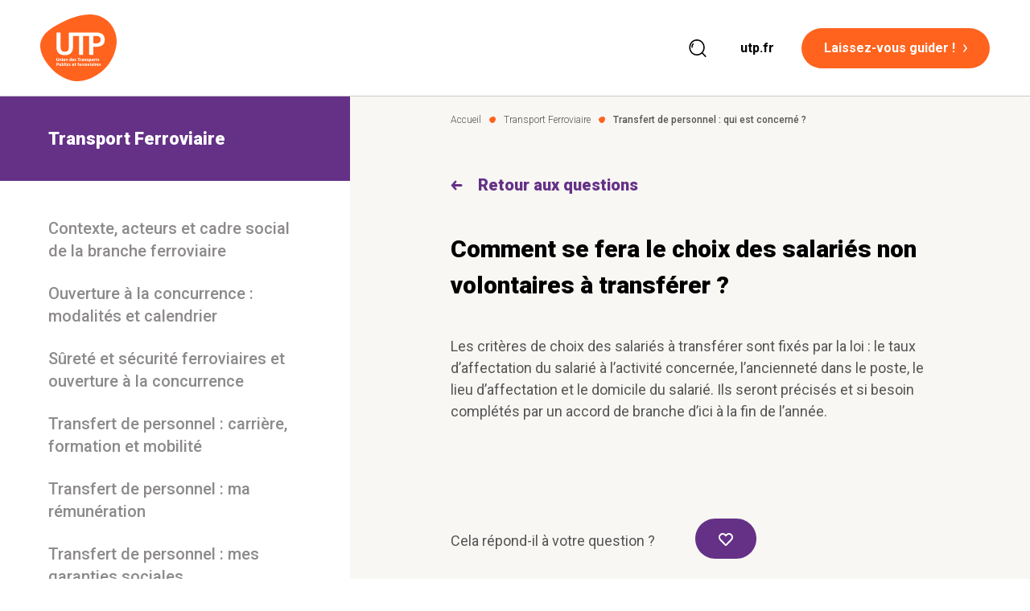

--- FILE ---
content_type: text/html; charset=UTF-8
request_url: https://faq.utp.fr/question/comment-se-fera-le-choix-des-salaries-non-volontaires-a-transferer/
body_size: 25095
content:
<!doctype html>
<html lang="fr-FR">
<head>
    <meta charset="UTF-8">
    <meta name="viewport" content="width=device-width, initial-scale=1.0, maximum-scale=1.0, user-scalable=no"/>
    <meta name="google-site-verification" content="Hzv9XHvKAK_ZJb6-DpzElx5wEK_xHt6slm9a1euD6es" />
    <link rel="profile" href="http://gmpg.org/xfn/11">
    <link href="https://fonts.googleapis.com/css?family=Roboto:300,300i,400,400i,500,500i,700,700i,900,900i&display=swap"
          rel="stylesheet">
    <link rel="icon" type="image/png" href="https://faq.utp.fr/wp-content/themes/limpide/assets/img/favicon/favicon.png"/>
	<meta name='robots' content='index, follow, max-image-preview:large, max-snippet:-1, max-video-preview:-1' />

	<!-- This site is optimized with the Yoast SEO plugin v21.5 - https://yoast.com/wordpress/plugins/seo/ -->
	<title>Comment se fera le choix des salariés non volontaires à transférer ? - UTP</title>
	<link rel="canonical" href="https://faq.utp.fr/question/comment-se-fera-le-choix-des-salaries-non-volontaires-a-transferer/" />
	<meta property="og:locale" content="fr_FR" />
	<meta property="og:type" content="article" />
	<meta property="og:title" content="Comment se fera le choix des salariés non volontaires à transférer ? - UTP" />
	<meta property="og:description" content="Les critères de choix des salariés à transférer sont fixés par la loi : le taux d’affectation du salarié à l’activité concernée, l’ancienneté dans le poste, le lieu d’affectation et le domicile du salarié. Ils seront précisés et si besoin complétés par un accord de branche d’ici à la fin de l’année." />
	<meta property="og:url" content="https://faq.utp.fr/question/comment-se-fera-le-choix-des-salaries-non-volontaires-a-transferer/" />
	<meta property="og:site_name" content="UTP" />
	<meta property="article:modified_time" content="2019-08-29T09:04:29+00:00" />
	<meta name="twitter:card" content="summary_large_image" />
	<script type="application/ld+json" class="yoast-schema-graph">{"@context":"https://schema.org","@graph":[{"@type":"WebPage","@id":"https://faq.utp.fr/question/comment-se-fera-le-choix-des-salaries-non-volontaires-a-transferer/","url":"https://faq.utp.fr/question/comment-se-fera-le-choix-des-salaries-non-volontaires-a-transferer/","name":"Comment se fera le choix des salariés non volontaires à transférer ? - UTP","isPartOf":{"@id":"https://faq.utp.fr/#website"},"datePublished":"2019-07-29T14:12:22+00:00","dateModified":"2019-08-29T09:04:29+00:00","breadcrumb":{"@id":"https://faq.utp.fr/question/comment-se-fera-le-choix-des-salaries-non-volontaires-a-transferer/#breadcrumb"},"inLanguage":"fr-FR","potentialAction":[{"@type":"ReadAction","target":["https://faq.utp.fr/question/comment-se-fera-le-choix-des-salaries-non-volontaires-a-transferer/"]}]},{"@type":"BreadcrumbList","@id":"https://faq.utp.fr/question/comment-se-fera-le-choix-des-salaries-non-volontaires-a-transferer/#breadcrumb","itemListElement":[{"@type":"ListItem","position":1,"name":"Accueil","item":"https://faq.utp.fr/"},{"@type":"ListItem","position":2,"name":"Questions","item":"https://faq.utp.fr/question/"},{"@type":"ListItem","position":3,"name":"Comment se fera le choix des salariés non volontaires à transférer ?"}]},{"@type":"WebSite","@id":"https://faq.utp.fr/#website","url":"https://faq.utp.fr/","name":"UTP","description":"Un site utilisant WordPress","potentialAction":[{"@type":"SearchAction","target":{"@type":"EntryPoint","urlTemplate":"https://faq.utp.fr/?s={search_term_string}"},"query-input":"required name=search_term_string"}],"inLanguage":"fr-FR"}]}</script>
	<!-- / Yoast SEO plugin. -->


<link rel='dns-prefetch' href='//ajax.googleapis.com' />
<link rel='dns-prefetch' href='//cdnjs.cloudflare.com' />
<script type="text/javascript">
/* <![CDATA[ */
window._wpemojiSettings = {"baseUrl":"https:\/\/s.w.org\/images\/core\/emoji\/14.0.0\/72x72\/","ext":".png","svgUrl":"https:\/\/s.w.org\/images\/core\/emoji\/14.0.0\/svg\/","svgExt":".svg","source":{"concatemoji":"https:\/\/faq.utp.fr\/wp-includes\/js\/wp-emoji-release.min.js?ver=88bda4f5532a149bdba0f5cc17ccef38"}};
/*! This file is auto-generated */
!function(i,n){var o,s,e;function c(e){try{var t={supportTests:e,timestamp:(new Date).valueOf()};sessionStorage.setItem(o,JSON.stringify(t))}catch(e){}}function p(e,t,n){e.clearRect(0,0,e.canvas.width,e.canvas.height),e.fillText(t,0,0);var t=new Uint32Array(e.getImageData(0,0,e.canvas.width,e.canvas.height).data),r=(e.clearRect(0,0,e.canvas.width,e.canvas.height),e.fillText(n,0,0),new Uint32Array(e.getImageData(0,0,e.canvas.width,e.canvas.height).data));return t.every(function(e,t){return e===r[t]})}function u(e,t,n){switch(t){case"flag":return n(e,"\ud83c\udff3\ufe0f\u200d\u26a7\ufe0f","\ud83c\udff3\ufe0f\u200b\u26a7\ufe0f")?!1:!n(e,"\ud83c\uddfa\ud83c\uddf3","\ud83c\uddfa\u200b\ud83c\uddf3")&&!n(e,"\ud83c\udff4\udb40\udc67\udb40\udc62\udb40\udc65\udb40\udc6e\udb40\udc67\udb40\udc7f","\ud83c\udff4\u200b\udb40\udc67\u200b\udb40\udc62\u200b\udb40\udc65\u200b\udb40\udc6e\u200b\udb40\udc67\u200b\udb40\udc7f");case"emoji":return!n(e,"\ud83e\udef1\ud83c\udffb\u200d\ud83e\udef2\ud83c\udfff","\ud83e\udef1\ud83c\udffb\u200b\ud83e\udef2\ud83c\udfff")}return!1}function f(e,t,n){var r="undefined"!=typeof WorkerGlobalScope&&self instanceof WorkerGlobalScope?new OffscreenCanvas(300,150):i.createElement("canvas"),a=r.getContext("2d",{willReadFrequently:!0}),o=(a.textBaseline="top",a.font="600 32px Arial",{});return e.forEach(function(e){o[e]=t(a,e,n)}),o}function t(e){var t=i.createElement("script");t.src=e,t.defer=!0,i.head.appendChild(t)}"undefined"!=typeof Promise&&(o="wpEmojiSettingsSupports",s=["flag","emoji"],n.supports={everything:!0,everythingExceptFlag:!0},e=new Promise(function(e){i.addEventListener("DOMContentLoaded",e,{once:!0})}),new Promise(function(t){var n=function(){try{var e=JSON.parse(sessionStorage.getItem(o));if("object"==typeof e&&"number"==typeof e.timestamp&&(new Date).valueOf()<e.timestamp+604800&&"object"==typeof e.supportTests)return e.supportTests}catch(e){}return null}();if(!n){if("undefined"!=typeof Worker&&"undefined"!=typeof OffscreenCanvas&&"undefined"!=typeof URL&&URL.createObjectURL&&"undefined"!=typeof Blob)try{var e="postMessage("+f.toString()+"("+[JSON.stringify(s),u.toString(),p.toString()].join(",")+"));",r=new Blob([e],{type:"text/javascript"}),a=new Worker(URL.createObjectURL(r),{name:"wpTestEmojiSupports"});return void(a.onmessage=function(e){c(n=e.data),a.terminate(),t(n)})}catch(e){}c(n=f(s,u,p))}t(n)}).then(function(e){for(var t in e)n.supports[t]=e[t],n.supports.everything=n.supports.everything&&n.supports[t],"flag"!==t&&(n.supports.everythingExceptFlag=n.supports.everythingExceptFlag&&n.supports[t]);n.supports.everythingExceptFlag=n.supports.everythingExceptFlag&&!n.supports.flag,n.DOMReady=!1,n.readyCallback=function(){n.DOMReady=!0}}).then(function(){return e}).then(function(){var e;n.supports.everything||(n.readyCallback(),(e=n.source||{}).concatemoji?t(e.concatemoji):e.wpemoji&&e.twemoji&&(t(e.twemoji),t(e.wpemoji)))}))}((window,document),window._wpemojiSettings);
/* ]]> */
</script>
<style id='wp-emoji-styles-inline-css' type='text/css'>

	img.wp-smiley, img.emoji {
		display: inline !important;
		border: none !important;
		box-shadow: none !important;
		height: 1em !important;
		width: 1em !important;
		margin: 0 0.07em !important;
		vertical-align: -0.1em !important;
		background: none !important;
		padding: 0 !important;
	}
</style>
<link rel='stylesheet' id='wp-block-library-css' href='https://faq.utp.fr/wp-includes/css/dist/block-library/style.min.css?ver=88bda4f5532a149bdba0f5cc17ccef38' type='text/css' media='all' />
<style id='safe-svg-svg-icon-style-inline-css' type='text/css'>
.safe-svg-cover{text-align:center}.safe-svg-cover .safe-svg-inside{display:inline-block;max-width:100%}.safe-svg-cover svg{height:100%;max-height:100%;max-width:100%;width:100%}

</style>
<style id='classic-theme-styles-inline-css' type='text/css'>
/*! This file is auto-generated */
.wp-block-button__link{color:#fff;background-color:#32373c;border-radius:9999px;box-shadow:none;text-decoration:none;padding:calc(.667em + 2px) calc(1.333em + 2px);font-size:1.125em}.wp-block-file__button{background:#32373c;color:#fff;text-decoration:none}
</style>
<style id='global-styles-inline-css' type='text/css'>
body{--wp--preset--color--black: #000000;--wp--preset--color--cyan-bluish-gray: #abb8c3;--wp--preset--color--white: #ffffff;--wp--preset--color--pale-pink: #f78da7;--wp--preset--color--vivid-red: #cf2e2e;--wp--preset--color--luminous-vivid-orange: #ff6900;--wp--preset--color--luminous-vivid-amber: #fcb900;--wp--preset--color--light-green-cyan: #7bdcb5;--wp--preset--color--vivid-green-cyan: #00d084;--wp--preset--color--pale-cyan-blue: #8ed1fc;--wp--preset--color--vivid-cyan-blue: #0693e3;--wp--preset--color--vivid-purple: #9b51e0;--wp--preset--gradient--vivid-cyan-blue-to-vivid-purple: linear-gradient(135deg,rgba(6,147,227,1) 0%,rgb(155,81,224) 100%);--wp--preset--gradient--light-green-cyan-to-vivid-green-cyan: linear-gradient(135deg,rgb(122,220,180) 0%,rgb(0,208,130) 100%);--wp--preset--gradient--luminous-vivid-amber-to-luminous-vivid-orange: linear-gradient(135deg,rgba(252,185,0,1) 0%,rgba(255,105,0,1) 100%);--wp--preset--gradient--luminous-vivid-orange-to-vivid-red: linear-gradient(135deg,rgba(255,105,0,1) 0%,rgb(207,46,46) 100%);--wp--preset--gradient--very-light-gray-to-cyan-bluish-gray: linear-gradient(135deg,rgb(238,238,238) 0%,rgb(169,184,195) 100%);--wp--preset--gradient--cool-to-warm-spectrum: linear-gradient(135deg,rgb(74,234,220) 0%,rgb(151,120,209) 20%,rgb(207,42,186) 40%,rgb(238,44,130) 60%,rgb(251,105,98) 80%,rgb(254,248,76) 100%);--wp--preset--gradient--blush-light-purple: linear-gradient(135deg,rgb(255,206,236) 0%,rgb(152,150,240) 100%);--wp--preset--gradient--blush-bordeaux: linear-gradient(135deg,rgb(254,205,165) 0%,rgb(254,45,45) 50%,rgb(107,0,62) 100%);--wp--preset--gradient--luminous-dusk: linear-gradient(135deg,rgb(255,203,112) 0%,rgb(199,81,192) 50%,rgb(65,88,208) 100%);--wp--preset--gradient--pale-ocean: linear-gradient(135deg,rgb(255,245,203) 0%,rgb(182,227,212) 50%,rgb(51,167,181) 100%);--wp--preset--gradient--electric-grass: linear-gradient(135deg,rgb(202,248,128) 0%,rgb(113,206,126) 100%);--wp--preset--gradient--midnight: linear-gradient(135deg,rgb(2,3,129) 0%,rgb(40,116,252) 100%);--wp--preset--font-size--small: 13px;--wp--preset--font-size--medium: 20px;--wp--preset--font-size--large: 36px;--wp--preset--font-size--x-large: 42px;--wp--preset--spacing--20: 0.44rem;--wp--preset--spacing--30: 0.67rem;--wp--preset--spacing--40: 1rem;--wp--preset--spacing--50: 1.5rem;--wp--preset--spacing--60: 2.25rem;--wp--preset--spacing--70: 3.38rem;--wp--preset--spacing--80: 5.06rem;--wp--preset--shadow--natural: 6px 6px 9px rgba(0, 0, 0, 0.2);--wp--preset--shadow--deep: 12px 12px 50px rgba(0, 0, 0, 0.4);--wp--preset--shadow--sharp: 6px 6px 0px rgba(0, 0, 0, 0.2);--wp--preset--shadow--outlined: 6px 6px 0px -3px rgba(255, 255, 255, 1), 6px 6px rgba(0, 0, 0, 1);--wp--preset--shadow--crisp: 6px 6px 0px rgba(0, 0, 0, 1);}:where(.is-layout-flex){gap: 0.5em;}:where(.is-layout-grid){gap: 0.5em;}body .is-layout-flow > .alignleft{float: left;margin-inline-start: 0;margin-inline-end: 2em;}body .is-layout-flow > .alignright{float: right;margin-inline-start: 2em;margin-inline-end: 0;}body .is-layout-flow > .aligncenter{margin-left: auto !important;margin-right: auto !important;}body .is-layout-constrained > .alignleft{float: left;margin-inline-start: 0;margin-inline-end: 2em;}body .is-layout-constrained > .alignright{float: right;margin-inline-start: 2em;margin-inline-end: 0;}body .is-layout-constrained > .aligncenter{margin-left: auto !important;margin-right: auto !important;}body .is-layout-constrained > :where(:not(.alignleft):not(.alignright):not(.alignfull)){max-width: var(--wp--style--global--content-size);margin-left: auto !important;margin-right: auto !important;}body .is-layout-constrained > .alignwide{max-width: var(--wp--style--global--wide-size);}body .is-layout-flex{display: flex;}body .is-layout-flex{flex-wrap: wrap;align-items: center;}body .is-layout-flex > *{margin: 0;}body .is-layout-grid{display: grid;}body .is-layout-grid > *{margin: 0;}:where(.wp-block-columns.is-layout-flex){gap: 2em;}:where(.wp-block-columns.is-layout-grid){gap: 2em;}:where(.wp-block-post-template.is-layout-flex){gap: 1.25em;}:where(.wp-block-post-template.is-layout-grid){gap: 1.25em;}.has-black-color{color: var(--wp--preset--color--black) !important;}.has-cyan-bluish-gray-color{color: var(--wp--preset--color--cyan-bluish-gray) !important;}.has-white-color{color: var(--wp--preset--color--white) !important;}.has-pale-pink-color{color: var(--wp--preset--color--pale-pink) !important;}.has-vivid-red-color{color: var(--wp--preset--color--vivid-red) !important;}.has-luminous-vivid-orange-color{color: var(--wp--preset--color--luminous-vivid-orange) !important;}.has-luminous-vivid-amber-color{color: var(--wp--preset--color--luminous-vivid-amber) !important;}.has-light-green-cyan-color{color: var(--wp--preset--color--light-green-cyan) !important;}.has-vivid-green-cyan-color{color: var(--wp--preset--color--vivid-green-cyan) !important;}.has-pale-cyan-blue-color{color: var(--wp--preset--color--pale-cyan-blue) !important;}.has-vivid-cyan-blue-color{color: var(--wp--preset--color--vivid-cyan-blue) !important;}.has-vivid-purple-color{color: var(--wp--preset--color--vivid-purple) !important;}.has-black-background-color{background-color: var(--wp--preset--color--black) !important;}.has-cyan-bluish-gray-background-color{background-color: var(--wp--preset--color--cyan-bluish-gray) !important;}.has-white-background-color{background-color: var(--wp--preset--color--white) !important;}.has-pale-pink-background-color{background-color: var(--wp--preset--color--pale-pink) !important;}.has-vivid-red-background-color{background-color: var(--wp--preset--color--vivid-red) !important;}.has-luminous-vivid-orange-background-color{background-color: var(--wp--preset--color--luminous-vivid-orange) !important;}.has-luminous-vivid-amber-background-color{background-color: var(--wp--preset--color--luminous-vivid-amber) !important;}.has-light-green-cyan-background-color{background-color: var(--wp--preset--color--light-green-cyan) !important;}.has-vivid-green-cyan-background-color{background-color: var(--wp--preset--color--vivid-green-cyan) !important;}.has-pale-cyan-blue-background-color{background-color: var(--wp--preset--color--pale-cyan-blue) !important;}.has-vivid-cyan-blue-background-color{background-color: var(--wp--preset--color--vivid-cyan-blue) !important;}.has-vivid-purple-background-color{background-color: var(--wp--preset--color--vivid-purple) !important;}.has-black-border-color{border-color: var(--wp--preset--color--black) !important;}.has-cyan-bluish-gray-border-color{border-color: var(--wp--preset--color--cyan-bluish-gray) !important;}.has-white-border-color{border-color: var(--wp--preset--color--white) !important;}.has-pale-pink-border-color{border-color: var(--wp--preset--color--pale-pink) !important;}.has-vivid-red-border-color{border-color: var(--wp--preset--color--vivid-red) !important;}.has-luminous-vivid-orange-border-color{border-color: var(--wp--preset--color--luminous-vivid-orange) !important;}.has-luminous-vivid-amber-border-color{border-color: var(--wp--preset--color--luminous-vivid-amber) !important;}.has-light-green-cyan-border-color{border-color: var(--wp--preset--color--light-green-cyan) !important;}.has-vivid-green-cyan-border-color{border-color: var(--wp--preset--color--vivid-green-cyan) !important;}.has-pale-cyan-blue-border-color{border-color: var(--wp--preset--color--pale-cyan-blue) !important;}.has-vivid-cyan-blue-border-color{border-color: var(--wp--preset--color--vivid-cyan-blue) !important;}.has-vivid-purple-border-color{border-color: var(--wp--preset--color--vivid-purple) !important;}.has-vivid-cyan-blue-to-vivid-purple-gradient-background{background: var(--wp--preset--gradient--vivid-cyan-blue-to-vivid-purple) !important;}.has-light-green-cyan-to-vivid-green-cyan-gradient-background{background: var(--wp--preset--gradient--light-green-cyan-to-vivid-green-cyan) !important;}.has-luminous-vivid-amber-to-luminous-vivid-orange-gradient-background{background: var(--wp--preset--gradient--luminous-vivid-amber-to-luminous-vivid-orange) !important;}.has-luminous-vivid-orange-to-vivid-red-gradient-background{background: var(--wp--preset--gradient--luminous-vivid-orange-to-vivid-red) !important;}.has-very-light-gray-to-cyan-bluish-gray-gradient-background{background: var(--wp--preset--gradient--very-light-gray-to-cyan-bluish-gray) !important;}.has-cool-to-warm-spectrum-gradient-background{background: var(--wp--preset--gradient--cool-to-warm-spectrum) !important;}.has-blush-light-purple-gradient-background{background: var(--wp--preset--gradient--blush-light-purple) !important;}.has-blush-bordeaux-gradient-background{background: var(--wp--preset--gradient--blush-bordeaux) !important;}.has-luminous-dusk-gradient-background{background: var(--wp--preset--gradient--luminous-dusk) !important;}.has-pale-ocean-gradient-background{background: var(--wp--preset--gradient--pale-ocean) !important;}.has-electric-grass-gradient-background{background: var(--wp--preset--gradient--electric-grass) !important;}.has-midnight-gradient-background{background: var(--wp--preset--gradient--midnight) !important;}.has-small-font-size{font-size: var(--wp--preset--font-size--small) !important;}.has-medium-font-size{font-size: var(--wp--preset--font-size--medium) !important;}.has-large-font-size{font-size: var(--wp--preset--font-size--large) !important;}.has-x-large-font-size{font-size: var(--wp--preset--font-size--x-large) !important;}
.wp-block-navigation a:where(:not(.wp-element-button)){color: inherit;}
:where(.wp-block-post-template.is-layout-flex){gap: 1.25em;}:where(.wp-block-post-template.is-layout-grid){gap: 1.25em;}
:where(.wp-block-columns.is-layout-flex){gap: 2em;}:where(.wp-block-columns.is-layout-grid){gap: 2em;}
.wp-block-pullquote{font-size: 1.5em;line-height: 1.6;}
</style>
<link rel='stylesheet' id='contact-form-7-css' href='https://faq.utp.fr/wp-content/plugins/contact-form-7/includes/css/styles.css?ver=5.8.3' type='text/css' media='all' />
<style id='contact-form-7-inline-css' type='text/css'>
.wpcf7 .wpcf7-recaptcha iframe {margin-bottom: 0;}.wpcf7 .wpcf7-recaptcha[data-align="center"] > div {margin: 0 auto;}.wpcf7 .wpcf7-recaptcha[data-align="right"] > div {margin: 0 0 0 auto;}
</style>
<link rel='stylesheet' id='limpide-style-css' href='https://faq.utp.fr/wp-content/themes/limpide/assets/css/styles.min.css?t=1719503135&#038;ver=88bda4f5532a149bdba0f5cc17ccef38' type='text/css' media='all' />
<link rel='stylesheet' id='owl-carousel-css' href='https://cdnjs.cloudflare.com/ajax/libs/OwlCarousel2/2.3.4/assets/owl.carousel.min.css?ver=88bda4f5532a149bdba0f5cc17ccef38' type='text/css' media='all' />
<link rel='stylesheet' id='owl-carousel-theme-css' href='https://cdnjs.cloudflare.com/ajax/libs/OwlCarousel2/2.3.4/assets/owl.theme.default.min.css?ver=88bda4f5532a149bdba0f5cc17ccef38' type='text/css' media='all' />
<link rel="https://api.w.org/" href="https://faq.utp.fr/wp-json/" /><link rel="EditURI" type="application/rsd+xml" title="RSD" href="https://faq.utp.fr/xmlrpc.php?rsd" />

<link rel='shortlink' href='https://faq.utp.fr/?p=176' />
<link rel="alternate" type="application/json+oembed" href="https://faq.utp.fr/wp-json/oembed/1.0/embed?url=https%3A%2F%2Ffaq.utp.fr%2Fquestion%2Fcomment-se-fera-le-choix-des-salaries-non-volontaires-a-transferer%2F" />
<link rel="alternate" type="text/xml+oembed" href="https://faq.utp.fr/wp-json/oembed/1.0/embed?url=https%3A%2F%2Ffaq.utp.fr%2Fquestion%2Fcomment-se-fera-le-choix-des-salaries-non-volontaires-a-transferer%2F&#038;format=xml" />
    
    <!-- Global site tag (gtag.js) - Google Analytics -->
    <script async src="https://www.googletagmanager.com/gtag/js?id=UA-147951558-1"></script>
    <script>
        window.dataLayer = window.dataLayer || [];
        function gtag(){dataLayer.push(arguments);}
        gtag('js', new Date());
        gtag('config', 'UA-147951558-1');
    </script>
    
</head>

<body>
<div id="barba-wrapper" class="site">
    <div data-namespace="single-question" class="question-template-default single single-question postid-176 barba-container tax-transport-ferroviaire">
		
				
		

    <div class="popin_guide">
        <div class="container">
            <div class="head">
                <div class="top">
                    <a href="#" class="back_popin_guide disabled" data-prev-step="">
						<svg xmlns="http://www.w3.org/2000/svg" xmlns:xlink="http://www.w3.org/1999/xlink" width="59" height="55" viewBox="0 0 59 55">
    <defs>
        <path id="a" d="M33.57 25.903l-4.408-3.822a.75.75 0 0 1 .982-1.134l3.426 2.971 3.425-2.97a.75.75 0 1 1 .983 1.133l-4.408 3.822z"/>
    </defs>
    <g fill="none" fill-rule="evenodd" transform="matrix(-1 0 0 1 59 0)">
        <path fill="#FF631E" fill-rule="nonzero" d="M32.878 0C42.82 0 52 5.968 52 18.207 52 30.445 38.873 46 26.146 46 13.42 46 0 33.87 0 21.422 0 8.973 22.936 0 32.878 0z" opacity=".2"/>
        <path fill="#FF631E" fill-rule="nonzero" d="M32.878 9C42.82 9 52 14.968 52 27.207 52 39.445 38.873 55 26.146 55 13.42 55 0 42.87 0 30.422 0 17.973 22.936 9 32.878 9z" opacity=".095"/>
        <path fill="#FF631E" fill-rule="nonzero" d="M39.878 0C49.82 0 59 5.968 59 18.207 59 30.445 45.873 46 33.146 46 20.42 46 7 33.87 7 21.422 7 8.973 29.936 0 39.878 0z"/>
        <use fill="#FFF" transform="rotate(-90 33.57 23.333)" xlink:href="#a"/>
    </g>
</svg>
                    </a>
                    <div class="step">étape <span class="counter-step">1</span></div>
                    <a href="#" class="close_popin_guide">
						<svg xmlns="http://www.w3.org/2000/svg" xmlns:xlink="http://www.w3.org/1999/xlink" width="47" height="47" viewBox="0 0 47 47">
    <defs>
        <path id="close_a" d="M22.881 21.784h9.16a.618.618 0 0 1 0 1.236h-9.16v9.282a.611.611 0 0 1-1.222 0V23.02h-9.16a.618.618 0 0 1 0-1.236h9.16v-9.282a.611.611 0 0 1 1.222 0v9.282z"/>
    </defs>
    <g fill="none" fill-rule="evenodd" transform="translate(1 1)">
        <circle cx="22.5" cy="22.5" r="22.5" stroke="#FF631E"/>
        <use fill="#000" transform="rotate(45 22.27 22.402)" xlink:href="#close_a"/>
    </g>
</svg>
                    </a>
                </div>
                <div class="bottom">
                    <div class="progress" data-progress="33"><span class="progress-bar"></span></div>
                </div>
            </div>
            <form action="https://faq.utp.fr/guide-step-4/" name="form_guide"
                  method="POST">
                <input type="hidden" name="secteur_choice"/>
                <input type="hidden" name="metier_choice"/>
                <input type="hidden" name="niveau3_choice"/>

                <div id="step-1" class="content">
					                        <h1>Votre secteur? </h1>
					                    <div class="choices">
						                                <article id="secteur_1" class="secteur"
                                         data-num="1" data-step="1">
                                    <div class="background-image bg-cover">
                                        <img src="https://faq.utp.fr/wp-content/uploads/2019/07/image-secteur-ferroviaire.jpg"/>
                                    </div>
                                    <input type="radio" id="secteur_1" name="_secteur"
                                           value="10">
                                    <label for="secteur">
										Transport Ferroviaire										                                            de voyageurs
																				                                    </label>
                                </article>
								
								
								                                <article id="secteur_2" class="secteur"
                                         data-num="2" data-step="1">
                                    <div class="background-image bg-cover">
                                        <img src="https://faq.utp.fr/wp-content/uploads/2019/07/image-secteur-urbain.jpg"/>
                                    </div>
                                    <input type="radio" id="secteur_2" name="_secteur"
                                           value="12">
                                    <label for="secteur">
										Transport Urbain																				                                            <br/>
                                            <span class="disable-text" style="font-size: 18px; font-style: italic;">(disponible ultérieurement)</span>
										                                    </label>
                                </article>
								
								
								                    </div>
                    <a href="https://faq.utp.fr/transport-ferroviaire-de-marchandises/"
                       class="cta cta-inline cta-decoration-line">
                        <span class="text">Transport ferroviaire de marchandise</span>
                    </a>
                </div>
				                        <article id="step-2-1" class="content"
                                 data-num="1" data-step="2">
							                                <h1>Votre métier? </h1>
							                            <div class="choices">
								                                        <article id="metier_1" class="metier" data-step="2">
                                            <div class="picto">
												<?xml version="1.0" encoding="UTF-8"?>
<svg xmlns="http://www.w3.org/2000/svg" width="71" height="71" viewBox="0 0 71 71">
    <g fill="none" fill-rule="evenodd">
        <circle cx="35.5" cy="35.5" r="35.5" fill="#FF631E"/>
        <path fill="#FFF" fill-rule="nonzero" d="M46.704 38.092C50.48 39.476 53 42.997 53 47.021V54H19v-6.98a9.593 9.593 0 0 1 6.107-8.928l4.786-1.697c.944-.189 2.203-1.195 2.203-1.887V33.44c-2.203-2.075-3.715-5.66-4.218-8.489-.441-1.069-.252-2.892-.252-3.332-.945-.817-1.196-1.635-1.196-2.2 0-1.573 1.574-2.893 4.344-3.71 2.078-.88 5.226-.692 5.226-.692 2.14 0 3.84.126 5.163.692 2.77.817 4.344 2.137 4.344 3.71 0 .565-.188 1.383-1.196 2.2 0 .44.126 2.138-.315 3.332-.44 2.83-2.015 6.414-4.218 8.489v1.068c0 .692 1.322 1.698 2.203 1.887l4.723 1.697zm-4.156-.125s-1.763-.503-2.267-.943l-3.21 1.509 2.707 3.143 2.77-3.71zM36 39.224l-1.385 1.698 1.133 2.326-1.196 9.494h2.96l-1.197-9.494 1.07-2.452L36 39.224zm.819-15.467c2.203 0 5.666 1.886 5.981.817.063-.314.126-.629.126-.943-4.533-1.383-9.382-1.383-13.852 0 .063.314.063.629.126.943.63 1.006 2.96-.629 6.044-.817h1.575zm-5.541-6.854s-3.526.88-3.59 2.578c0 .88 1.26 1.635 1.26 1.635s-.063 1.006-.063 1.32a24.7 24.7 0 0 1 14.167 0c0-.314-.063-1.32-.063-1.32s1.26-.817 1.26-1.635c0-1.76-3.527-2.578-3.527-2.578-1.07-.44-2.644-.566-4.659-.566 0 0-3.4-.125-4.785.566zm-1.763 9.243c1.007 3.647 3.589 7.734 6.485 7.797 2.896 0 5.478-4.087 6.485-7.797-1.322.126-4.155-1.069-5.666-1.132H35.18c-1.762.126-4.344 1.195-5.666 1.132zM36 35.137a4.545 4.545 0 0 1-2.519-.754s.126.754-.692 1.697L36 37.59l3.211-1.51c-.818-.943-.692-1.697-.692-1.697a4.545 4.545 0 0 1-2.519.754zm-4.281 1.887c-.441.377-2.267.943-2.267.943l2.77 3.71 2.708-3.144-3.211-1.51zm-11.46 9.997v5.784h13.034l1.133-9.305-.756-1.51-1.51 1.761-3.967-5.281-2.519.88c-3.211 1.132-5.415 4.213-5.415 7.67zm31.482 5.721h-.063v-5.784c0-3.395-2.141-6.54-5.415-7.67l-2.519-.881-3.966 5.281-1.511-1.76-.693 1.509 1.133 9.305h13.034zm-8.185-4.715V43.94h5.037v4.087l-2.519 1.697-2.518-1.697zm1.259-2.83v2.201l1.26.817 1.258-.817v-2.2h-2.518zm-6.926-26.156L36 20.927l-1.889-1.886v-2.138h3.778v2.138zm-2.519-.88v.377l.63.629.63-.629v-.377h-1.26z"/>
    </g>
</svg>
                                            </div>
                                            <input type="radio" id="metier_1" name="_metier"
                                                   value="21">
                                            <label for="metier">Conducteur de train</label>
                                        </article>
										                                        <article id="metier_2" class="metier" data-step="2">
                                            <div class="picto">
												<?xml version="1.0" encoding="UTF-8"?>
<svg xmlns="http://www.w3.org/2000/svg" width="71" height="71" viewBox="0 0 71 71">
    <g fill="none" fill-rule="evenodd">
        <circle cx="35.5" cy="35.5" r="35.5" fill="#FF631E"/>
        <path fill="#FFF" fill-rule="nonzero" d="M25.708 26.48V26H56v20H25.756v-.48a1.31 1.31 0 0 0-1.342-1.343 1.34 1.34 0 0 0-1.342 1.343V46H12V26h11.024v.48a1.31 1.31 0 0 0 1.342 1.343 1.34 1.34 0 0 0 1.342-1.343zM48.81 40.868v1.055l3.116 3.118h1.054l-4.17-4.173zm0-4.796v1.055l6.136 6.14V42.21l-6.136-6.14zm0-1.343l6.136 6.14v-1.056l-6.136-6.14v1.056zm0-2.398l6.136 6.139v-1.055l-6.136-6.14v1.056zm0-2.398l6.136 6.139v-1.055l-6.136-6.14v1.056zm6.136 1.343V30.22l-3.26-3.262h-1.054l4.314 4.317zm0 1.343l-5.656-5.66h-.48v.576l6.136 6.139v-1.055zM48.81 43.266v1.775h1.774l-1.774-1.775zm5.512 1.775v-.048h.624v-.384L48.81 38.47v1.055l5.512 5.516zm.624-16.163v-1.919h-1.918l1.918 1.919zm-28.327-1.919c-.192.864-.91 1.535-1.774 1.727v.288h-.958v-.288a2.27 2.27 0 0 1-1.726-1.727H12.96v18.034h9.25c.144-.864.863-1.535 1.726-1.727v-.144h.958v.192a2.27 2.27 0 0 1 1.726 1.727h21.233V26.959H26.619zm-2.732 12.998h.958v1.583h-.958v-1.583zm0-6.283h.958v1.583h-.958v-1.583zm0 3.165h.958v1.583h-.958V36.84zm0-6.283h.958v1.583h-.958v-1.583zm14.858-.959h7.333v.96h-7.333v-.96zm0 4.796h7.333v.96h-7.333v-.96zm0 7.195h4.601v.959h-4.6v-.96zm0-9.593h7.333v.96h-7.333v-.96zm0 4.796h4.601v.96h-4.6v-.96zm-11.839 2.35h6.902v.96h-6.902v-.96zm0 2.399h4.745v.959h-4.745v-.96zm4.65-3.933a4.706 4.706 0 0 1-4.698-4.7c0-2.59 2.11-4.7 4.698-4.7a4.706 4.706 0 0 1 4.697 4.7c0 2.59-2.11 4.7-4.697 4.7zm0-8.394a3.745 3.745 0 0 0-3.739 3.741 3.745 3.745 0 0 0 3.739 3.741 3.745 3.745 0 0 0 3.738-3.74 3.745 3.745 0 0 0-3.738-3.742zM15.546 42.5V39.14h5.752V42.5h-5.751zm.96-2.398v1.439h3.834V40.1h-3.835zm-.911-8.154h4.41v.96h-4.41v-.96zm0-2.398h4.41v.96h-4.41v-.96zm0 4.796h3.02v.96h-3.02v-.96z"/>
    </g>
</svg>
                                            </div>
                                            <input type="radio" id="metier_2" name="_metier"
                                                   value="22">
                                            <label for="metier">Contrôleur dans les trains</label>
                                        </article>
										                                        <article id="metier_3" class="metier" data-step="2">
                                            <div class="picto">
												<?xml version="1.0" encoding="UTF-8"?>
<svg xmlns="http://www.w3.org/2000/svg" width="71" height="71" viewBox="0 0 71 71">
    <g fill="none" fill-rule="evenodd">
        <circle cx="35.5" cy="35.5" r="35.5" fill="#FF631E"/>
        <path fill="#FFF" fill-rule="nonzero" d="M34.407 36.266c0-.471.372-.853.831-.853.46 0 .831.38.831.853a.84.84 0 0 1-.83.854.842.842 0 0 1-.832-.854zm-7.269-2.093l10.226 10.5a8.452 8.452 0 0 0 .07 3.895c.783 3.059 3.266 5.413 6.3 5.97a7.805 7.805 0 0 0 4.75-.624.68.68 0 0 0 .166-1.103l-4.8-4.935c.31-.58.685-1.097 1.124-1.55a6.858 6.858 0 0 1 1.53-1.177l4.824 4.956a.647.647 0 0 0 1.072-.232 8.409 8.409 0 0 0 .593-4.839c-.543-3.127-2.815-5.659-5.797-6.471a7.8 7.8 0 0 0-3.778-.084L33.194 27.977a8.445 8.445 0 0 0-.068-3.894c-.785-3.06-3.266-5.413-6.302-5.97a7.8 7.8 0 0 0-4.75.624.68.68 0 0 0-.166 1.103l4.8 4.936a6.905 6.905 0 0 1-1.125 1.549 6.835 6.835 0 0 1-1.53 1.177l-4.825-4.955a.646.646 0 0 0-1.071.23 8.409 8.409 0 0 0-.593 4.84c.543 3.13 2.813 5.656 5.797 6.472a7.807 7.807 0 0 0 3.777.084zM38.55 43.99L27.813 32.968a.641.641 0 0 0-.645-.185 6.538 6.538 0 0 1-3.475.01c-2.49-.678-4.39-2.795-4.842-5.406a7.068 7.068 0 0 1 .168-3.156l4.447 4.563c.19.195.486.256.742.13a8.245 8.245 0 0 0 2.3-1.655 8.261 8.261 0 0 0 1.556-2.271c.135-.28.133-.585-.099-.823l-4.443-4.568a6.551 6.551 0 0 1 3.072-.172c2.535.466 4.613 2.434 5.27 4.99a7.074 7.074 0 0 1-.008 3.534.685.685 0 0 0 .154.701l10.723 11.012c.176.19.413.265.67.191a6.55 6.55 0 0 1 3.462-.005c2.488.678 4.389 2.796 4.842 5.406a7.082 7.082 0 0 1-.168 3.157l-4.448-4.564a.639.639 0 0 0-.741-.13 8.242 8.242 0 0 0-2.301 1.655 8.324 8.324 0 0 0-1.56 2.28c-.13.283-.127.577.102.814l4.444 4.569a6.551 6.551 0 0 1-3.072.17c-2.532-.463-4.615-2.434-5.269-4.988a7.082 7.082 0 0 1 .005-3.53.685.685 0 0 0-.15-.707zm-6.613-2.387l-7.075 7.268-.086.108-1.999 3.161-2.977 1.386-1.365-1.4 1.35-3.058 3.035-2.026.148-.115 7.077-7.267a.683.683 0 0 0 0-.949.64.64 0 0 0-.923 0l-7.036 7.224-3.174 2.116a.684.684 0 0 0-.24.286l-1.613 3.66a.686.686 0 0 0 .133.749l2.002 2.057a.643.643 0 0 0 .77.12l3.524-1.641c.13-.06.23-.158.297-.276l2.043-3.23 7.034-7.225a.682.682 0 0 0 0-.948.641.641 0 0 0-.925 0zm10.136-7.013a.682.682 0 0 0 0 .949.64.64 0 0 0 .924 0l10.427-10.705c.816-.839.721-2.06 0-2.923l-4.205-4.319c-.84-.74-2.03-.838-2.845.001L35.947 28.301a.683.683 0 0 0 0 .949.64.64 0 0 0 .924 0l10.425-10.708a.698.698 0 0 1 .998-.001L52.5 22.86a.744.744 0 0 1-.002 1.024L42.072 34.59zm-2.565-3.817l8.734-8.969a.684.684 0 0 0 0-.949.641.641 0 0 0-.924 0l-8.733 8.969a.684.684 0 0 0 0 .949.64.64 0 0 0 .923 0zm9.816-7.858l-8.733 8.97a.683.683 0 0 0 0 .948.64.64 0 0 0 .924 0l8.733-8.968a.685.685 0 0 0 .001-.95.644.644 0 0 0-.925 0zM33.1 36.266c-.001 1.212.958 2.197 2.138 2.197s2.138-.985 2.138-2.197c0-1.211-.957-2.196-2.138-2.196-1.18 0-2.138.984-2.138 2.196z"/>
    </g>
</svg>
                                            </div>
                                            <input type="radio" id="metier_3" name="_metier"
                                                   value="24">
                                            <label for="metier">Opérateur (gestionnaire d’infrastructure)</label>
                                        </article>
										                                        <article id="metier_4" class="metier" data-step="2">
                                            <div class="picto">
												<?xml version="1.0" encoding="UTF-8"?>
<svg xmlns="http://www.w3.org/2000/svg" width="71" height="71" viewBox="0 0 71 71">
    <g fill="none" fill-rule="evenodd">
        <circle cx="35.5" cy="35.5" r="35.5" fill="#FF631E"/>
        <path fill="#FFF" fill-rule="nonzero" d="M35.5 17C45.718 17 54 25.283 54 35.5S45.718 54 35.5 54 17 45.717 17 35.5 25.282 17 35.5 17zm.75 35.481c8.779-.384 15.847-7.453 16.231-16.231H49.5a.75.75 0 0 1 0-1.5h2.981c-.384-8.778-7.453-15.848-16.231-16.231V21.5a.75.75 0 0 1-1.5 0v-2.981c-8.779.384-15.848 7.453-16.231 16.231H21.5a.75.75 0 1 1 0 1.5h-2.981c.384 8.778 7.453 15.847 16.231 16.231V49.5a.75.75 0 1 1 1.5 0v2.981zM45.311 25c.614 0 .864.5.559 1.307l-4.65 12.307c-.392 1.04-1.565 2.214-2.606 2.607L26.307 45.87c-.233.088-.441.13-.618.13-.614 0-.864-.5-.559-1.307l4.65-12.307c.392-1.04 1.565-2.214 2.606-2.607l12.307-4.649c.233-.088.441-.13.618-.13zm-18.29 18.979l11.057-4.177c.133-.05.277-.133.422-.23l-1.451-1.45a3.015 3.015 0 0 1-1.589.452 3.034 3.034 0 0 1-2.582-4.623l-1.45-1.45a2.214 2.214 0 0 0-.23.421L27.022 43.98zm8.44-6.922c.835 0 1.516-.68 1.516-1.517 0-.836-.68-1.517-1.517-1.517a1.52 1.52 0 0 0-1.517 1.517c0 .837.68 1.517 1.517 1.517zm4.34 1.02l4.178-11.056-11.056 4.177c-.134.05-.277.133-.422.23l1.47 1.47a3.034 3.034 0 0 1 4.132 4.131l1.47 1.47c.096-.145.178-.288.229-.421z"/>
    </g>
</svg>
                                            </div>
                                            <input type="radio" id="metier_4" name="_metier"
                                                   value="23">
                                            <label for="metier">Fonction support pour TGV/TER</label>
                                        </article>
										                                        <article id="metier_5" class="metier" data-step="2">
                                            <div class="picto">
												<?xml version="1.0" encoding="UTF-8"?>
<svg xmlns="http://www.w3.org/2000/svg" width="71" height="71" viewBox="0 0 71 71">
    <g fill="none" fill-rule="evenodd">
        <circle cx="35.5" cy="35.5" r="35.5" fill="#FF631E"/>
        <path fill="#FFF" d="M30.56 45.946c0-.561.003-1.123 0-1.684a.71.71 0 0 0-.337-.597 11.788 11.788 0 0 1-3.476-3.16 11.997 11.997 0 0 1-2.1-4.856 12.18 12.18 0 0 1 .586-6.553 11.911 11.911 0 0 1 3.762-5.102 11.435 11.435 0 0 1 5.31-2.297 11.53 11.53 0 0 1 1.668-.127h.037c1.636.003 3.275.363 4.763 1.055a11.648 11.648 0 0 1 3.749 2.786 11.934 11.934 0 0 1 2.198 3.558c.73 1.849.987 3.887.761 5.844a11.993 11.993 0 0 1-1.336 4.276 11.846 11.846 0 0 1-4.37 4.578.71.71 0 0 0-.334.598V45.946c0 1.627.003 3.253 0 4.88a1.43 1.43 0 0 1-.23.772 1.373 1.373 0 0 1-1.126.616l-1.364.002v.695c0 .547-.22 1.093-.602 1.481-.359.366-.853.587-1.362.606l-.07.002H35.32a2.043 2.043 0 0 1-1.438-.608 2.148 2.148 0 0 1-.602-1.48v-.696l-1.364-.002a1.356 1.356 0 0 1-.89-.343 1.426 1.426 0 0 1-.466-1.046V45.946zm4.08 6.27v.699c.003.221.111.434.284.562.114.083.253.13.393.13.456.002.911.002 1.368 0a.69.69 0 0 0 .676-.697v-.693h-2.72zm5.44-2.788h-8.16v1.393c.63.01 1.262.015 1.892.017a.663.663 0 0 1 .082-.013c.022-.003.044-.003.067-.004h4.08l.066.004c.01 0 .017.002.026.003.65-.003 1.299-.006 1.948-.007v-1.393zm-8.16-1.393h8.16v-1.393h-8.16v1.393zm-5.47-5.469l.066.01a.7.7 0 0 1 .393 1.125c-.014.018-.03.034-.045.05l-1.923 1.97-.05.047a.677.677 0 0 1-.498.154.685.685 0 0 1-.46-.251.724.724 0 0 1-.039-.829c.034-.05.045-.06.085-.105l1.924-1.97c.043-.04.053-.053.102-.087a.663.663 0 0 1 .246-.103c.058-.012.073-.01.132-.014l.067.003zm19.235 0c.058.01.074.01.13.027a.68.68 0 0 1 .235.128c.017.014.032.03.049.046l1.924 1.97c.039.044.051.055.084.105a.704.704 0 0 1-.305 1.03.679.679 0 0 1-.692-.104l-.05-.046-1.923-1.97-.045-.05a.723.723 0 0 1-.074-.771c.105-.2.31-.343.533-.365a.946.946 0 0 1 .134 0zM36.68 45.25h3.4v-.987a2.14 2.14 0 0 1 .583-1.46 2.065 2.065 0 0 1 .443-.349 10.42 10.42 0 0 0 4.078-4.495 10.668 10.668 0 0 0-.453-9.95 10.446 10.446 0 0 0-3.616-3.637c-1.53-.911-3.298-1.4-5.074-1.409h-.041c-1.444.001-2.892.317-4.21.93a10.362 10.362 0 0 0-4.166 3.555 10.604 10.604 0 0 0-1.704 4.347 10.759 10.759 0 0 0 .22 4.301 10.572 10.572 0 0 0 2.52 4.565 10.3 10.3 0 0 0 2.198 1.771c.078.047.156.096.229.15a2.136 2.136 0 0 1 .832 1.68v.988h3.4v-3.194l-1.723-1.766c-.015-.017-.032-.033-.045-.05a.721.721 0 0 1-.103-.709.691.691 0 0 1 .695-.426c.022.003.044.005.066.01.087.018.17.053.245.103.05.034.06.046.103.087l1.443 1.478 1.442-1.478c.044-.04.054-.053.103-.087a.689.689 0 0 1 .245-.103c.059-.012.074-.01.134-.014l.066.004c.022.003.044.005.066.01.24.048.446.238.518.48a.721.721 0 0 1-.125.644c-.014.018-.03.034-.045.051l-1.724 1.766v3.194zm15.64-11.144h-2.72c-.022 0-.044 0-.066-.003a.687.687 0 0 1-.499-.306.723.723 0 0 1 0-.774.688.688 0 0 1 .433-.296c.058-.012.073-.01.133-.013h2.72l.066.003c.059.01.075.01.131.026.192.06.354.21.431.4a.72.72 0 0 1-.147.76.676.676 0 0 1-.415.2c-.021.003-.044.003-.066.003zm-29.921 0h-2.72c-.06-.002-.075-.001-.133-.013a.701.701 0 0 1-.348-1.175.68.68 0 0 1 .414-.201c.022-.002.044-.002.067-.003h2.72l.066.003.066.01a.701.701 0 0 1 0 1.366c-.058.012-.073.01-.132.013zm2.127-13.208c.058.009.073.009.13.027.086.026.166.07.234.128.017.014.033.03.05.046l1.923 1.97c.04.045.052.055.085.105a.722.722 0 0 1 .034.715.69.69 0 0 1-.666.365.671.671 0 0 1-.365-.155c-.017-.014-.033-.03-.05-.046l-1.923-1.97-.045-.05a.723.723 0 0 1-.074-.77c.105-.2.31-.342.533-.365.045-.004.089-.002.134 0zm23.081 0c.022.003.045.005.066.01a.699.699 0 0 1 .393 1.125l-.044.05-1.924 1.97c-.044.041-.054.053-.103.087a.677.677 0 0 1-.575.087.696.696 0 0 1-.431-.4.722.722 0 0 1 .102-.708c.014-.018.03-.034.045-.05l1.924-1.97c.043-.041.053-.053.103-.087a.663.663 0 0 1 .245-.104c.058-.012.074-.01.133-.013l.066.003zm-11.54-4.896l.065.01a.7.7 0 0 1 .544.615l.004.068v2.786c-.003.06-.002.077-.013.136a.704.704 0 0 1-.407.508.672.672 0 0 1-.58-.03.706.706 0 0 1-.357-.546c-.002-.022-.002-.045-.003-.068v-2.786l.003-.068a.708.708 0 0 1 .416-.575.691.691 0 0 1 .327-.05z"/>
    </g>
</svg>
                                            </div>
                                            <input type="radio" id="metier_5" name="_metier"
                                                   value="25">
                                            <label for="metier">Fonction support autre</label>
                                        </article>
										                            </div>
                        </article>
						                        <article id="step-2-2" class="content"
                                 data-num="2" data-step="2">
							                                <h1>Votre métier? </h1>
							                            <div class="choices">
								                                        <article id="metier_1" class="metier" data-step="2">
                                            <div class="picto">
												                                            </div>
                                            <input type="radio" id="metier_1" name="_metier"
                                                   value="29">
                                            <label for="metier">Paris Petite couronne (RATP)</label>
                                        </article>
										                                        <article id="metier_2" class="metier" data-step="2">
                                            <div class="picto">
												                                            </div>
                                            <input type="radio" id="metier_2" name="_metier"
                                                   value="30">
                                            <label for="metier">Île-de-France Moyenne &amp; grande couronne (OPTILE)</label>
                                        </article>
										                                        <article id="metier_3" class="metier" data-step="2">
                                            <div class="picto">
												                                            </div>
                                            <input type="radio" id="metier_3" name="_metier"
                                                   value="31">
                                            <label for="metier">Salariés gérant des missions internes de sécurité</label>
                                        </article>
										                            </div>
                        </article>
										
										
						                            <article id="step-3-1-1"
                                     class="content step-3" data-num="1"
                                     data-secteur="10"
                                     data-metier="21">
								                                    <h1>Votre ligne? </h1>
								                                <div class="choices">
									                                            <article id="niveau3_1" class="choice_level3"
                                                     data-step="3">
                                                <div class="background-image bg-cover">
                                                    <img src="https://faq.utp.fr/wp-content/uploads/2019/07/image-step3-tgv.jpg "/>
                                                </div>
                                                <input type="radio" id="choice_level3_1"
                                                       name="_niveau3" value="8">
                                                <label for="choice_level3_1">Grande vitesse</label>
                                            </article>
											                                            <article id="niveau3_2" class="choice_level3"
                                                     data-step="3">
                                                <div class="background-image bg-cover">
                                                    <img src="https://faq.utp.fr/wp-content/uploads/2019/07/image-step3-ter-tet.jpg "/>
                                                </div>
                                                <input type="radio" id="choice_level3_2"
                                                       name="_niveau3" value="9">
                                                <label for="choice_level3_2">TER ou Intercités (TET)</label>
                                            </article>
											                                </div>
                            </article>
							                            <article id="step-3-1-2"
                                     class="content step-3" data-num="2"
                                     data-secteur="10"
                                     data-metier="22">
								                                    <h1>Votre ligne? </h1>
								                                <div class="choices">
									                                            <article id="niveau3_1" class="choice_level3"
                                                     data-step="3">
                                                <div class="background-image bg-cover">
                                                    <img src="https://faq.utp.fr/wp-content/uploads/2019/07/image-step3-tgv.jpg "/>
                                                </div>
                                                <input type="radio" id="choice_level3_1"
                                                       name="_niveau3" value="8">
                                                <label for="choice_level3_1">Grande vitesse</label>
                                            </article>
											                                            <article id="niveau3_2" class="choice_level3"
                                                     data-step="3">
                                                <div class="background-image bg-cover">
                                                    <img src="https://faq.utp.fr/wp-content/uploads/2019/07/image-step3-ter-tet.jpg "/>
                                                </div>
                                                <input type="radio" id="choice_level3_2"
                                                       name="_niveau3" value="9">
                                                <label for="choice_level3_2">TER ou Intercités (TET)</label>
                                            </article>
											                                </div>
                            </article>
							                            <article id="step-3-1-3"
                                     class="content step-3" data-num="3"
                                     data-secteur="10"
                                     data-metier="23">
								                                    <h1>Votre ligne? </h1>
								                                <div class="choices">
									                                            <article id="niveau3_1" class="choice_level3"
                                                     data-step="3">
                                                <div class="background-image bg-cover">
                                                    <img src="https://faq.utp.fr/wp-content/uploads/2019/07/image-step3-tgv.jpg "/>
                                                </div>
                                                <input type="radio" id="choice_level3_1"
                                                       name="_niveau3" value="8">
                                                <label for="choice_level3_1">Grande vitesse</label>
                                            </article>
											                                            <article id="niveau3_2" class="choice_level3"
                                                     data-step="3">
                                                <div class="background-image bg-cover">
                                                    <img src="https://faq.utp.fr/wp-content/uploads/2019/07/image-step3-ter-tet.jpg "/>
                                                </div>
                                                <input type="radio" id="choice_level3_2"
                                                       name="_niveau3" value="9">
                                                <label for="choice_level3_2">TER ou Intercités (TET)</label>
                                            </article>
											                                </div>
                            </article>
																			
						                            <article id="step-3-2-1"
                                     class="content step-3" data-num="1"
                                     data-secteur="12"
                                     data-metier="29">
								                                    <h1>Votre ligne? </h1>
								                                <div class="choices">
									                                            <article id="niveau3_1" class="choice_level3"
                                                     data-step="3">
                                                <div class="background-image bg-cover">
                                                    <img src="https://faq.utp.fr/wp-content/uploads/2019/07/image-secteur-ferroviaire.jpg "/>
                                                </div>
                                                <input type="radio" id="choice_level3_1"
                                                       name="_niveau3" value="32">
                                                <label for="choice_level3_1">Statutaire</label>
                                            </article>
											                                            <article id="niveau3_2" class="choice_level3"
                                                     data-step="3">
                                                <div class="background-image bg-cover">
                                                    <img src="https://faq.utp.fr/wp-content/uploads/2019/07/image-secteur-urbain.jpg "/>
                                                </div>
                                                <input type="radio" id="choice_level3_2"
                                                       name="_niveau3" value="33">
                                                <label for="choice_level3_2">Contractuel</label>
                                            </article>
											                                </div>
                            </article>
													            </form>

        </div>
    </div>



        <header class="header">
            <div class="container">
                <div class="menu_navigation">
                    <a href="https://faq.utp.fr/" class="logo-header">
						<svg xmlns="http://www.w3.org/2000/svg" viewBox="0 0 190.68 166.15">
    <defs>
        <style>.logo-1{fill:#eb6a2d;}.logo-2{fill:#fff;}</style>
    </defs>
    <g id="Calque_2" data-name="Calque 2">
        <g id="galet">
            <path class="logo-1"
                  d="M143,2.63A71.78,71.78,0,0,0,128.67.2C95.46-2.14,57.84,16.12,31.76,32.26,11.14,45-.51,60.88,0,80.07c.22,8.73,3,18.15,8.52,28.29,16.64,30.34,49.63,57,84.62,57.77a68.35,68.35,0,0,0,26.93-4.84c37.58-14.88,63.12-44,69.7-83.88C195.21,44.56,175.49,11.77,143,2.63Z"/>
            <path class="logo-2"
                  d="M43.32,116.25c-1.63,0-3-.62-3-3v-4.56a.2.2,0,0,1,.2-.2h1.34a.2.2,0,0,1,.21.2v4.56c0,1,.27,1.49,1.2,1.49s1.21-.44,1.21-1.49v-4.56a.2.2,0,0,1,.2-.2h1.34a.21.21,0,0,1,.21.2v4.56C46.28,115.63,45,116.25,43.32,116.25Z"/>
            <path class="logo-2"
                  d="M52.62,116.15H51.37a.21.21,0,0,1-.2-.21v-3.42c0-.72-.13-1-.76-1a2.12,2.12,0,0,0-1,.33v4a.21.21,0,0,1-.21.21H48a.22.22,0,0,1-.21-.21v-5.46a.2.2,0,0,1,.2-.2h1.15a.2.2,0,0,1,.2.2v.25a2.62,2.62,0,0,1,1.68-.54c1.48,0,1.81,1,1.81,2.33v3.42A.22.22,0,0,1,52.62,116.15Z"/>
            <path class="logo-2"
                  d="M55.8,109.61H54.47a.21.21,0,0,1-.21-.2v-1a.21.21,0,0,1,.21-.2H55.8a.21.21,0,0,1,.21.2v1A.21.21,0,0,1,55.8,109.61Zm0,6.54H54.51a.21.21,0,0,1-.21-.2v-5.47a.21.21,0,0,1,.21-.2h1.25a.21.21,0,0,1,.21.2V116A.21.21,0,0,1,55.76,116.15Z"/>
            <path class="logo-2"
                  d="M59.85,116.25a2.4,2.4,0,0,1-2.57-2.67v-.72a2.57,2.57,0,1,1,5.13,0v.72A2.4,2.4,0,0,1,59.85,116.25Zm.91-3.39c0-.83-.31-1.25-.91-1.25s-.92.42-.92,1.25v.72c0,.83.33,1.26.92,1.26s.91-.43.91-1.26Z"/>
            <path class="logo-2"
                  d="M68.51,116.15H67.27a.21.21,0,0,1-.2-.21v-3.42c0-.72-.14-1-.76-1a2.15,2.15,0,0,0-1,.33v4a.21.21,0,0,1-.2.21H63.9a.23.23,0,0,1-.22-.21v-5.46a.21.21,0,0,1,.21-.2H65a.2.2,0,0,1,.2.2v.25a2.61,2.61,0,0,1,1.67-.54c1.49,0,1.82,1,1.82,2.33v3.42A.22.22,0,0,1,68.51,116.15Z"/>
            <path class="logo-2"
                  d="M77.6,116a9.75,9.75,0,0,1-2.18.27,2.36,2.36,0,0,1-2.57-2.63v-.8a2.35,2.35,0,0,1,2.57-2.63,7.76,7.76,0,0,1,.84.08v-1.78a.2.2,0,0,1,.21-.2h1.24a.21.21,0,0,1,.21.2v7.19C77.92,115.84,77.88,115.92,77.6,116Zm-1.34-4.36a7.73,7.73,0,0,0-.84-.05c-.73,0-.91.53-.91,1.25v.8c0,.73.18,1.26.91,1.26a5.73,5.73,0,0,0,.84-.06Z"/>
            <path class="logo-2"
                  d="M84.11,113.73H80.84v0a1,1,0,0,0,1.06,1.12c.64,0,1.56-.05,2-.09h0c.11,0,.19,0,.19.16v.78c0,.17,0,.24-.21.28a8,8,0,0,1-2.1.25,2.41,2.41,0,0,1-2.58-2.64v-.72a2.45,2.45,0,0,1,2.6-2.7,2.43,2.43,0,0,1,2.53,2.7v.6A.21.21,0,0,1,84.11,113.73Zm-1.4-1.06c0-.76-.35-1.14-.92-1.14s-1,.39-1,1.14v0h1.87Z"/>
            <path class="logo-2"
                  d="M87.53,116.25a8.18,8.18,0,0,1-1.87-.23.24.24,0,0,1-.2-.24V115a.19.19,0,0,1,.2-.19h0c.55.07,1.42.14,1.74.14.5,0,.61-.13.61-.4s-.09-.26-.38-.43l-1.33-.77a1.69,1.69,0,0,1-.92-1.52c0-1,.69-1.59,2.11-1.59a6.74,6.74,0,0,1,1.82.24.23.23,0,0,1,.19.24v.83a.17.17,0,0,1-.17.19h0a17,17,0,0,0-1.7-.13c-.4,0-.55.06-.55.3s.12.23.32.35l1.27.73a1.69,1.69,0,0,1,1,1.58C89.72,115.49,89,116.25,87.53,116.25Z"/>
            <path class="logo-2"
                  d="M98.77,110H97.11v6a.2.2,0,0,1-.21.2H95.56a.2.2,0,0,1-.2-.2v-6H93.68a.19.19,0,0,1-.2-.2v-1a.2.2,0,0,1,.2-.2h5.09a.22.22,0,0,1,.22.2v1A.21.21,0,0,1,98.77,110Z"/>
            <path class="logo-2"
                  d="M102.78,111.57h-.08a2.71,2.71,0,0,0-1.33.36v4a.21.21,0,0,1-.2.21H99.93a.22.22,0,0,1-.22-.21v-5.46a.2.2,0,0,1,.21-.2h1.22a.2.2,0,0,1,.2.2v.21a2.19,2.19,0,0,1,1.39-.5.21.21,0,0,1,.2.21v1C102.93,111.47,102.87,111.57,102.78,111.57Z"/>
            <path class="logo-2"
                  d="M108.07,116.15h-1.15a.21.21,0,0,1-.21-.2v-.17a2.24,2.24,0,0,1-1.42.47,1.6,1.6,0,0,1-1.75-1.77v-.09c0-1.2.76-1.73,2.52-1.73h.55v-.37c0-.59-.29-.71-.77-.71-.65,0-1.38,0-1.7.07h0a.17.17,0,0,1-.19-.18v-.83a.23.23,0,0,1,.2-.23,8.39,8.39,0,0,1,1.77-.22c1.48,0,2.4.6,2.4,2.1V116A.2.2,0,0,1,108.07,116.15Zm-1.43-2.51h-.58c-.72,0-.9.25-.9.75v.09c0,.43.21.51.64.51a1.9,1.9,0,0,0,.84-.22Z"/>
            <path class="logo-2"
                  d="M114.54,116.15h-1.25a.21.21,0,0,1-.2-.21v-3.42c0-.72-.13-1-.76-1a2.08,2.08,0,0,0-1,.33v4a.22.22,0,0,1-.21.21h-1.24a.22.22,0,0,1-.21-.21v-5.46a.2.2,0,0,1,.2-.2h1.15a.2.2,0,0,1,.2.2v.25a2.62,2.62,0,0,1,1.68-.54c1.48,0,1.81,1,1.81,2.33v3.42A.22.22,0,0,1,114.54,116.15Z"/>
            <path class="logo-2"
                  d="M118.1,116.25a8.32,8.32,0,0,1-1.87-.23.23.23,0,0,1-.19-.24V115a.18.18,0,0,1,.19-.19h0c.55.07,1.41.14,1.74.14.49,0,.6-.13.6-.4s-.09-.26-.38-.43l-1.33-.77a1.7,1.7,0,0,1-.91-1.52c0-1,.69-1.59,2.1-1.59a6.82,6.82,0,0,1,1.83.24.23.23,0,0,1,.19.24v.83a.17.17,0,0,1-.17.19h0a17,17,0,0,0-1.71-.13c-.4,0-.54.06-.54.3s.11.23.32.35l1.27.73a1.7,1.7,0,0,1,1,1.58C120.29,115.49,119.6,116.25,118.1,116.25Z"/>
            <path class="logo-2"
                  d="M124.05,116.25a7.33,7.33,0,0,1-.84-.08V118a.21.21,0,0,1-.21.2h-1.24a.22.22,0,0,1-.22-.2v-7.19c0-.17,0-.24.32-.3a9.92,9.92,0,0,1,2.19-.27,2.36,2.36,0,0,1,2.57,2.63v.8A2.35,2.35,0,0,1,124.05,116.25Zm.91-3.43c0-.73-.19-1.25-.91-1.25a6,6,0,0,0-.84.05v3.2a7.72,7.72,0,0,0,.84.06c.72,0,.91-.54.91-1.26Z"/>
            <path class="logo-2"
                  d="M130.28,116.25a2.41,2.41,0,0,1-2.58-2.67v-.72a2.57,2.57,0,1,1,5.14,0v.72A2.4,2.4,0,0,1,130.28,116.25Zm.91-3.39c0-.83-.32-1.25-.91-1.25s-.92.42-.92,1.25v.72c0,.83.32,1.26.92,1.26s.91-.43.91-1.26Z"/>
            <path class="logo-2"
                  d="M137.18,111.57h-.09a2.71,2.71,0,0,0-1.32.36v4a.21.21,0,0,1-.2.21h-1.24a.22.22,0,0,1-.22-.21v-5.46a.2.2,0,0,1,.21-.2h1.22a.2.2,0,0,1,.2.2v.21a2.19,2.19,0,0,1,1.38-.5.21.21,0,0,1,.21.21v1C137.33,111.47,137.27,111.57,137.18,111.57Z"/>
            <path class="logo-2"
                  d="M141.56,116.16a4.46,4.46,0,0,1-.81.09c-1.13,0-1.72-.3-1.72-1.76v-3l-.82-.14c-.11,0-.22-.1-.22-.21v-.68a.23.23,0,0,1,.22-.21H139v-.84c0-.12.09-.19.21-.21l1.25-.21h0a.17.17,0,0,1,.18.17v1.09h.84a.2.2,0,0,1,.21.2v.83a.21.21,0,0,1-.21.21h-.84v3c0,.41,0,.48.34.48h.5c.14,0,.22.07.22.18v.8A.21.21,0,0,1,141.56,116.16Z"/>
            <path class="logo-2"
                  d="M144.81,116.25A8.17,8.17,0,0,1,143,116a.23.23,0,0,1-.2-.24V115a.19.19,0,0,1,.2-.19h0c.55.07,1.41.14,1.74.14.49,0,.6-.13.6-.4s-.09-.26-.37-.43l-1.34-.77a1.7,1.7,0,0,1-.91-1.52c0-1,.69-1.59,2.1-1.59a6.82,6.82,0,0,1,1.83.24.23.23,0,0,1,.19.24v.83a.17.17,0,0,1-.17.19h0a17,17,0,0,0-1.71-.13c-.39,0-.54.06-.54.3s.11.23.32.35l1.27.73a1.71,1.71,0,0,1,1,1.58C147,115.49,146.31,116.25,144.81,116.25Z"/>
            <path class="logo-2"
                  d="M43.08,125.49l-.83,0V128a.2.2,0,0,1-.2.2H40.73a.2.2,0,0,1-.21-.19v-6.89c0-.35.14-.44.46-.49a13.89,13.89,0,0,1,2.08-.14c1.55,0,3.08.55,3.08,2.47v.1C46.14,124.92,44.61,125.49,43.08,125.49Zm1.32-2.58c0-.73-.45-1-1.32-1l-.83,0V124l.83,0c.92,0,1.32-.34,1.32-1Z"/>
            <path class="logo-2"
                  d="M52.14,128.15H51a.2.2,0,0,1-.21-.2v-.25a2.56,2.56,0,0,1-1.67.53c-1.49,0-1.81-1-1.81-2.32v-3.42a.22.22,0,0,1,.21-.21h1.24a.21.21,0,0,1,.21.21v3.42c0,.71.13,1,.76,1a2.16,2.16,0,0,0,1-.33v-4a.21.21,0,0,1,.2-.21h1.24a.22.22,0,0,1,.22.21V128A.2.2,0,0,1,52.14,128.15Z"/>
            <path class="logo-2"
                  d="M56.28,128.25a9.92,9.92,0,0,1-2.19-.27c-.28-.06-.32-.14-.32-.3v-7.19a.22.22,0,0,1,.22-.2h1.24a.2.2,0,0,1,.2.2v1.78a7.69,7.69,0,0,1,.85-.08,2.35,2.35,0,0,1,2.57,2.63v.8A2.36,2.36,0,0,1,56.28,128.25Zm.91-3.43c0-.72-.19-1.25-.91-1.25a8.08,8.08,0,0,0-.85.05v3.2a6,6,0,0,0,.85.06c.72,0,.91-.53.91-1.26Z"/>
            <path class="logo-2"
                  d="M61.56,128.15H60.31a.22.22,0,0,1-.21-.21v-7.45a.21.21,0,0,1,.21-.2h1.25a.19.19,0,0,1,.2.2v7.45A.2.2,0,0,1,61.56,128.15Z"/>
            <path class="logo-2"
                  d="M64.73,121.61H63.4a.21.21,0,0,1-.21-.2v-1a.21.21,0,0,1,.21-.2h1.33a.21.21,0,0,1,.21.2v1A.21.21,0,0,1,64.73,121.61Zm0,6.54H63.44a.21.21,0,0,1-.21-.2v-5.47a.21.21,0,0,1,.21-.2h1.25a.21.21,0,0,1,.21.2V128A.21.21,0,0,1,64.69,128.15Z"/>
            <path class="logo-2"
                  d="M70,128.09a5.7,5.7,0,0,1-1.36.16,2.3,2.3,0,0,1-2.39-2.6v-.86a2.3,2.3,0,0,1,2.39-2.6,5.7,5.7,0,0,1,1.36.16c.15,0,.21.08.21.24v.91a.18.18,0,0,1-.19.17h0a10.09,10.09,0,0,0-1.25-.07c-.46,0-.84.28-.84,1.19v.86c0,.91.38,1.19.84,1.19a10.09,10.09,0,0,0,1.25-.07h0a.18.18,0,0,1,.19.17v.91C70.18,128,70.12,128.05,70,128.09Z"/>
            <path class="logo-2"
                  d="M73.35,128.25a8.32,8.32,0,0,1-1.87-.23.23.23,0,0,1-.19-.24V127a.18.18,0,0,1,.19-.19h0c.55.07,1.41.14,1.74.14.49,0,.6-.13.6-.4s-.09-.26-.38-.43l-1.33-.77a1.7,1.7,0,0,1-.91-1.52c0-1,.69-1.59,2.1-1.59a6.82,6.82,0,0,1,1.83.24.23.23,0,0,1,.19.24v.83a.17.17,0,0,1-.17.19h0a17,17,0,0,0-1.71-.13c-.4,0-.54.06-.54.3s.11.23.32.35l1.27.73a1.7,1.7,0,0,1,1,1.58C75.54,127.49,74.85,128.25,73.35,128.25Z"/>
            <path class="logo-2"
                  d="M84.42,125.73H81.15v0a1,1,0,0,0,1.06,1.12c.64,0,1.56-.05,2-.09h0c.11,0,.19,0,.19.16v.78c0,.17,0,.24-.21.28a8,8,0,0,1-2.11.25,2.4,2.4,0,0,1-2.57-2.64v-.72a2.45,2.45,0,0,1,2.6-2.7,2.43,2.43,0,0,1,2.53,2.7v.6A.21.21,0,0,1,84.42,125.73ZM83,124.67c0-.76-.35-1.14-.92-1.14s-.95.39-.95,1.14v0H83Z"/>
            <path class="logo-2"
                  d="M89,128.16a4.46,4.46,0,0,1-.81.09c-1.12,0-1.72-.3-1.72-1.76v-3l-.82-.14c-.11,0-.22-.1-.22-.21v-.68a.23.23,0,0,1,.22-.21h.82v-.84c0-.12.09-.19.21-.21L87.9,121h0a.17.17,0,0,1,.18.17v1.09H89a.2.2,0,0,1,.21.2v.83a.21.21,0,0,1-.21.21h-.84v3c0,.41,0,.48.34.48H89c.14,0,.22.07.22.18v.8A.21.21,0,0,1,89,128.16Z"/>
            <path class="logo-2"
                  d="M96.38,121.46h-.5c-.31,0-.34.07-.34.48v.34h.84a.2.2,0,0,1,.21.2v.83a.21.21,0,0,1-.21.21h-.84V128a.2.2,0,0,1-.2.2H94.08a.2.2,0,0,1-.21-.2v-4.43l-.82-.14a.23.23,0,0,1-.21-.21v-.68a.22.22,0,0,1,.21-.21h.82V122c0-1.46.6-1.75,1.72-1.75a4.45,4.45,0,0,1,.81.08.21.21,0,0,1,.2.2v.8C96.6,121.4,96.52,121.46,96.38,121.46Z"/>
            <path class="logo-2"
                  d="M102.3,125.73H99v0c0,.59.24,1.12,1,1.12.65,0,1.56-.05,2-.09h0c.12,0,.2,0,.2.16v.78c0,.17,0,.24-.22.28a8,8,0,0,1-2.1.25,2.4,2.4,0,0,1-2.57-2.64v-.72a2.56,2.56,0,1,1,5.12,0v.6C102.51,125.64,102.43,125.73,102.3,125.73Zm-1.41-1.06c0-.76-.35-1.14-.92-1.14s-.94.39-.94,1.14v0h1.86Z"/>
            <path class="logo-2"
                  d="M106.86,123.57h-.08a2.71,2.71,0,0,0-1.33.36v4a.21.21,0,0,1-.2.21H104a.23.23,0,0,1-.22-.21v-5.46a.2.2,0,0,1,.21-.2h1.22a.2.2,0,0,1,.2.2v.21a2.21,2.21,0,0,1,1.39-.5.21.21,0,0,1,.2.21v1C107,123.47,107,123.57,106.86,123.57Z"/>
            <path class="logo-2"
                  d="M111.12,123.57H111a2.71,2.71,0,0,0-1.32.36v4a.22.22,0,0,1-.21.21h-1.24a.22.22,0,0,1-.21-.21v-5.46a.2.2,0,0,1,.2-.2h1.22a.21.21,0,0,1,.21.2v.21a2.19,2.19,0,0,1,1.38-.5.22.22,0,0,1,.21.21v1A.19.19,0,0,1,111.12,123.57Z"/>
            <path class="logo-2"
                  d="M114.54,128.25a2.41,2.41,0,0,1-2.58-2.67v-.72a2.57,2.57,0,1,1,5.14,0v.72A2.4,2.4,0,0,1,114.54,128.25Zm.91-3.39c0-.83-.32-1.25-.91-1.25s-.93.42-.93,1.25v.72c0,.83.33,1.26.93,1.26s.91-.43.91-1.26Z"/>
            <path class="logo-2"
                  d="M123.32,122.51,122,127.17a1.37,1.37,0,0,1-1.49,1.08,1.35,1.35,0,0,1-1.47-1.08l-1.29-4.66a.13.13,0,0,1,0-.06.17.17,0,0,1,.17-.17h1.35a.25.25,0,0,1,.22.21l.88,4c0,.16.08.22.15.22s.14-.06.17-.22l.88-4c0-.12.11-.21.21-.21h1.36a.17.17,0,0,1,.17.17A.13.13,0,0,1,123.32,122.51Z"/>
            <path class="logo-2"
                  d="M125.9,121.61h-1.33a.21.21,0,0,1-.21-.2v-1a.21.21,0,0,1,.21-.2h1.33a.2.2,0,0,1,.21.2v1A.2.2,0,0,1,125.9,121.61Zm0,6.54h-1.25a.2.2,0,0,1-.2-.2v-5.47a.2.2,0,0,1,.2-.2h1.25a.21.21,0,0,1,.21.2V128A.21.21,0,0,1,125.86,128.15Z"/>
            <path class="logo-2"
                  d="M131.87,128.15h-1.15a.2.2,0,0,1-.2-.2v-.17a2.25,2.25,0,0,1-1.43.47,1.6,1.6,0,0,1-1.75-1.77v-.09c0-1.2.77-1.73,2.52-1.73h.55v-.37c0-.59-.28-.71-.77-.71-.65,0-1.38,0-1.7.07h0a.16.16,0,0,1-.18-.18v-.83a.23.23,0,0,1,.19-.23,8.39,8.39,0,0,1,1.77-.22c1.48,0,2.4.6,2.4,2.1V128A.2.2,0,0,1,131.87,128.15Zm-1.43-2.51h-.58c-.72,0-.9.25-.9.75v.09c0,.43.21.51.64.51a1.9,1.9,0,0,0,.84-.22Z"/>
            <path class="logo-2"
                  d="M135.05,121.61h-1.34a.2.2,0,0,1-.2-.2v-1a.2.2,0,0,1,.2-.2h1.34a.2.2,0,0,1,.2.2v1A.2.2,0,0,1,135.05,121.61Zm-.05,6.54h-1.25a.2.2,0,0,1-.2-.2v-5.47a.2.2,0,0,1,.2-.2H135a.2.2,0,0,1,.21.2V128A.2.2,0,0,1,135,128.15Z"/>
            <path class="logo-2"
                  d="M139.75,123.57h-.08a2.68,2.68,0,0,0-1.32.36v4a.22.22,0,0,1-.21.21H136.9a.23.23,0,0,1-.22-.21v-5.46a.21.21,0,0,1,.21-.2h1.22a.2.2,0,0,1,.2.2v.21a2.21,2.21,0,0,1,1.39-.5.21.21,0,0,1,.2.21v1C139.9,123.47,139.84,123.57,139.75,123.57Z"/>
            <path class="logo-2"
                  d="M145.54,125.73h-3.27v0a1,1,0,0,0,1.06,1.12c.64,0,1.56-.05,2-.09h0c.11,0,.19,0,.19.16v.78c0,.17,0,.24-.21.28a8,8,0,0,1-2.1.25,2.41,2.41,0,0,1-2.58-2.64v-.72a2.45,2.45,0,0,1,2.6-2.7,2.43,2.43,0,0,1,2.53,2.7v.6A.21.21,0,0,1,145.54,125.73Zm-1.4-1.06c0-.76-.35-1.14-.93-1.14s-.94.39-.94,1.14v0h1.87Z"/>
            <path class="logo-2"
                  d="M149,128.25a8.18,8.18,0,0,1-1.87-.23.23.23,0,0,1-.2-.24V127a.19.19,0,0,1,.2-.19h0c.55.07,1.41.14,1.74.14.5,0,.61-.13.61-.4s-.1-.26-.38-.43l-1.33-.77a1.69,1.69,0,0,1-.92-1.52c0-1,.69-1.59,2.11-1.59a6.74,6.74,0,0,1,1.82.24.23.23,0,0,1,.19.24v.83a.17.17,0,0,1-.17.19h0a17,17,0,0,0-1.7-.13c-.4,0-.55.06-.55.3s.12.23.32.35l1.27.73a1.71,1.71,0,0,1,1,1.58C151.15,127.49,150.45,128.25,149,128.25Z"/>
            <path class="logo-2"
                  d="M139.25,44.88l-1.25,0H72.86a1.45,1.45,0,0,0-1.51,1.43V80.06c0,8.58-2.1,12.64-10.23,12.64S50.89,88.64,50.89,80.06V46.29a1.45,1.45,0,0,0-1.51-1.43H41.94a1.45,1.45,0,0,0-1.51,1.43V80.06c0,16,8.58,21.3,20.69,21.3s20.69-5.27,20.69-21.3V53.58H96.66V99.25a1.5,1.5,0,0,0,1.5,1.5h7.45a1.51,1.51,0,0,0,1.51-1.5V53.58h15V99.25a1.51,1.51,0,0,0,1.51,1.5h7.52a1.44,1.44,0,0,0,1.43-1.5v-19c1.73.07,4.74.3,6.7.3,11.58,0,21.66-4.29,21.66-17.6v-.68C160.91,48.94,150.83,44.88,139.25,44.88Zm11.28,18.06c0,6-3.16,9-11.28,9-1.28,0-5.49-.15-6.7-.22V53.83c.87-.09,2.74-.19,4.38-.25H138a1.5,1.5,0,0,0,.37,0h.88c7.52,0,11.28,2.41,11.28,8.73Z"/>
        </g>
    </g>
</svg>
                    </a>
                    <div class="navigation">
                        <div id="header-search">
                            <form role="search" action="https://faq.utp.fr/" method="get"
                                  id="search_header" autocomplete="off">
                                <input type="text" name="s" placeholder="Recherche..."/>
                                <button type="submit" alt="Search" value="Search">
									<svg xmlns="http://www.w3.org/2000/svg" width="52" height="54" viewBox="0 0 52 54">
    <path fill="#FF631E" fill-rule="evenodd" d="M10.84 12.594a1.758 1.758 0 0 1 2.603-.035c.726.751.748 2 .032 2.774-2.05 2.242-3.048 5.34-2.733 8.494.108 1.087-.63 2.046-1.638 2.161-.065.012-.13.012-.195.012-.933 0-1.736-.751-1.833-1.757-.423-4.322.943-8.575 3.763-11.65zm30.988 27.93l9.617 10.095a2.006 2.006 0 0 1-.046 2.818 1.935 1.935 0 0 1-1.367.563c-.51 0-1.032-.2-1.414-.61L39.07 43.376c-4.287 3.757-9.651 5.811-15.329 5.811-6.35 0-12.316-2.56-16.8-7.22C2.467 37.32 0 31.156 0 24.593 0 18.031 2.468 11.868 6.94 7.22 11.425 2.56 17.392 0 23.741 0c6.35 0 12.317 2.57 16.801 7.22 4.472 4.648 6.94 10.811 6.94 17.373 0 5.905-1.992 11.493-5.654 15.93zM9.756 39.184c3.743 3.874 8.713 6.01 13.985 6.01s10.243-2.136 13.985-6.01c7.752-8.041 7.752-21.13 0-29.172-3.742-3.885-8.701-6.022-13.985-6.022-5.283 0-10.242 2.137-13.985 6.022-7.751 8.042-7.751 21.13 0 29.172z"/>
</svg>
                                </button>
                            </form>
                        </div>
						<div class="menu-menu-top-container"><ul id="menu-top" class="menu"><li id="menu-item-136" class="desktop menu-item menu-item-type-custom menu-item-object-custom menu-item-136"><a target="_blank" rel="noopener" href="https://www.utp.fr/">utp.fr</a></li>
<li id="menu-item-48" class="cta-load-guide menu-item menu-item-type-custom menu-item-object-custom menu-item-48"><a href="#">Laissez-vous guider !</a></li>
</ul></div>                    </div>
                </div>
            </div>
        </header>

        <div id="website-corps">
    <section id="tabs_question_single" class="tabs_single">
		
		    <aside class="desktop">
        <div class="wrapper_sticky">
            <h2>Transport Ferroviaire</h2>
            <ul>
				
                        <li>
                            <a href="https://faq.utp.fr/secteur/transport-ferroviaire/#contexte-acteurs-et-cadre-social-de-la-branche-ferroviaire"
                               class="">Contexte, acteurs et cadre social de la branche ferroviaire</a>
                        </li>
					
                        <li>
                            <a href="https://faq.utp.fr/secteur/transport-ferroviaire/#ouverture-a-la-concurrence"
                               class="">Ouverture à la concurrence : modalités et calendrier</a>
                        </li>
					
                        <li>
                            <a href="https://faq.utp.fr/secteur/transport-ferroviaire/#surete-et-securite-ferroviaires-et-ouverture-a-la-concurrence"
                               class="">Sûreté et sécurité ferroviaires et ouverture à la concurrence</a>
                        </li>
					
                        <li>
                            <a href="https://faq.utp.fr/secteur/transport-ferroviaire/#transfert-de-personnel-carriere-formation-et-mobilite"
                               class="">Transfert de personnel : carrière, formation et mobilité</a>
                        </li>
					
                        <li>
                            <a href="https://faq.utp.fr/secteur/transport-ferroviaire/#transfert-de-personnel-ma-remuneration"
                               class="">Transfert de personnel : ma rémunération</a>
                        </li>
					
                        <li>
                            <a href="https://faq.utp.fr/secteur/transport-ferroviaire/#transfert-de-personnel-mes-garanties-sociales"
                               class="">Transfert de personnel : mes garanties sociales</a>
                        </li>
					
                        <li>
                            <a href="https://faq.utp.fr/secteur/transport-ferroviaire/#transfert-de-personnel-qui-est-concerne"
                               class="active">Transfert de personnel : qui est concerné ?</a>
                        </li>
					
                        <li>
                            <a href="https://faq.utp.fr/secteur/transport-ferroviaire/#transfert-de-personnel-temps-de-travail-organisation"
                               class="">Transfert de personnel : temps de travail &amp; organisation</a>
                        </li>
					            </ul>
        </div>
    </aside>
    <aside class="mobile">
        <h2>Transport Ferroviaire</h2>
        <ul style="display: none;">
			
                    <li>
                        <a href="https://faq.utp.fr/secteur/transport-ferroviaire/#contexte-acteurs-et-cadre-social-de-la-branche-ferroviaire"
                           class="">Contexte, acteurs et cadre social de la branche ferroviaire</a>
                    </li>
				
                    <li>
                        <a href="https://faq.utp.fr/secteur/transport-ferroviaire/#ouverture-a-la-concurrence"
                           class="">Ouverture à la concurrence : modalités et calendrier</a>
                    </li>
				
                    <li>
                        <a href="https://faq.utp.fr/secteur/transport-ferroviaire/#surete-et-securite-ferroviaires-et-ouverture-a-la-concurrence"
                           class="">Sûreté et sécurité ferroviaires et ouverture à la concurrence</a>
                    </li>
				
                    <li>
                        <a href="https://faq.utp.fr/secteur/transport-ferroviaire/#transfert-de-personnel-carriere-formation-et-mobilite"
                           class="">Transfert de personnel : carrière, formation et mobilité</a>
                    </li>
				
                    <li>
                        <a href="https://faq.utp.fr/secteur/transport-ferroviaire/#transfert-de-personnel-ma-remuneration"
                           class="">Transfert de personnel : ma rémunération</a>
                    </li>
				
                    <li>
                        <a href="https://faq.utp.fr/secteur/transport-ferroviaire/#transfert-de-personnel-mes-garanties-sociales"
                           class="">Transfert de personnel : mes garanties sociales</a>
                    </li>
				
                    <li>
                        <a href="https://faq.utp.fr/secteur/transport-ferroviaire/#transfert-de-personnel-qui-est-concerne"
                           class="active">Transfert de personnel : qui est concerné ?</a>
                    </li>
				
                    <li>
                        <a href="https://faq.utp.fr/secteur/transport-ferroviaire/#transfert-de-personnel-temps-de-travail-organisation"
                           class="">Transfert de personnel : temps de travail &amp; organisation</a>
                    </li>
				        </ul>
        <div class="select_wrapper">
            <select name="thematique_select">
				
                        <option value="https://faq.utp.fr/secteur/transport-ferroviaire/#contexte-acteurs-et-cadre-social-de-la-branche-ferroviaire">Contexte, acteurs et cadre social de la branche ferroviaire</option>
					
                        <option value="https://faq.utp.fr/secteur/transport-ferroviaire/#ouverture-a-la-concurrence">Ouverture à la concurrence : modalités et calendrier</option>
					
                        <option value="https://faq.utp.fr/secteur/transport-ferroviaire/#surete-et-securite-ferroviaires-et-ouverture-a-la-concurrence">Sûreté et sécurité ferroviaires et ouverture à la concurrence</option>
					
                        <option value="https://faq.utp.fr/secteur/transport-ferroviaire/#transfert-de-personnel-carriere-formation-et-mobilite">Transfert de personnel : carrière, formation et mobilité</option>
					
                        <option value="https://faq.utp.fr/secteur/transport-ferroviaire/#transfert-de-personnel-ma-remuneration">Transfert de personnel : ma rémunération</option>
					
                        <option value="https://faq.utp.fr/secteur/transport-ferroviaire/#transfert-de-personnel-mes-garanties-sociales">Transfert de personnel : mes garanties sociales</option>
					
                        <option value="https://faq.utp.fr/secteur/transport-ferroviaire/#transfert-de-personnel-qui-est-concerne">Transfert de personnel : qui est concerné ?</option>
					
                        <option value="https://faq.utp.fr/secteur/transport-ferroviaire/#transfert-de-personnel-temps-de-travail-organisation">Transfert de personnel : temps de travail &amp; organisation</option>
					            </select>
            <span class="icon">
                <svg xmlns="http://www.w3.org/2000/svg" width="17" height="10" viewBox="0 0 17 10">
    <path fill="none" fill-rule="nonzero" stroke="#653187" stroke-linecap="round" stroke-linejoin="round" stroke-width="2.88" d="M14.864 1.5L8.469 7.833 2.136 1.5"/>
</svg>
            </span>
        </div>
    </aside>

        <div class="content">
			
			    <div class="wrapper_breadcrumb">
        <div class="inner_content">
            <!-- Breadcrumb NavXT 7.2.0 -->
<span property="itemListElement" typeof="ListItem"><a property="item" typeof="WebPage" title="Go to Accueil." href="https://faq.utp.fr" class="home" ><span property="name">Accueil</span></a><meta property="position" content="1"></span><span class="ico-galet"></span><span property="itemListElement" typeof="ListItem"><a property="item" typeof="WebPage" title="Go to the Transport Ferroviaire Thématique archives." href="https://faq.utp.fr/secteur/transport-ferroviaire/" class="taxonomy thematique" ><span property="name">Transport Ferroviaire</span></a><meta property="position" content="2"></span><span class="ico-galet"></span><span property="itemListElement" typeof="ListItem"><a property="item" typeof="WebPage" title="Go to the Transfert de personnel : qui est concerné ? Thématique archives." href="https://faq.utp.fr/thematique/transport-ferroviaire/transfert-de-personnel-qui-est-concerne/?post_type=question" class="taxonomy thematique" aria-current="page"><span property="name">Transfert de personnel : qui est concerné ?</span></a><meta property="position" content="3"></span>        </div>
    </div>

            <a href="https://faq.utp.fr/secteur/transport-ferroviaire/" class="cta cta-inline cta-back-button back-single-secteur">
                <span class="icon">
                      <?xml version="1.0" encoding="utf-8"?>
<svg version="1.1" id="Calque_1" xmlns="http://www.w3.org/2000/svg" xmlns:xlink="http://www.w3.org/1999/xlink" x="0px" y="0px"
	 viewBox="0 0 15 13" style="enable-background:new 0 0 15 13;" xml:space="preserve">
<style type="text/css">
	.arrow_left{fill:#653187;}
</style>
<path class="arrow_left" d="M13,5.1H5.1l2-2.3c0.2-0.3,0.3-0.6,0.3-0.9c0-0.3-0.2-0.7-0.4-0.9C6.8,0.7,6.4,0.6,6.1,0.6
	C5.7,0.6,5.4,0.8,5.2,1L0.4,6.5L5.2,12c0.2,0.3,0.5,0.4,0.9,0.4c0,0,0.1,0,0.1,0c0.3,0,0.6-0.1,0.9-0.3c0.5-0.5,0.6-1.3,0.1-1.8
	L5.2,8H13c0.8,0,1.5-0.7,1.5-1.5S13.8,5.1,13,5.1z"/>
</svg>
                </span>
                <span class="text">Retour aux questions</span>
            </a>
			
			                <h1>Comment se fera le choix des salariés non volontaires à transférer ?</h1>
						
			                <div class="content_editor"><p>Les critères de choix des salariés à transférer sont fixés par la loi : le taux d’affectation du salarié à l’activité concernée, l’ancienneté dans le poste, le lieu d’affectation et le domicile du salarié. Ils seront précisés et si besoin complétés par un accord de branche d’ici à la fin de l’année.</p>
</div>
			
            <div class="like_wrapper">
                <p>Cela répond-il à votre question ?</p>
                <a href="#" class="like_button" data-post_id="176">
					<svg xmlns="http://www.w3.org/2000/svg" width="76" height="50" viewBox="0 0 76 50">
    <g fill="none" fill-rule="nonzero">
        <path fill="#653187" d="M25 0h26c13.807 0 25 11.193 25 25S64.807 50 51 50H25C11.193 50 0 38.807 0 25S11.193 0 25 0z"/>
        <path stroke="#FFF" stroke-width="2" d="M44.77 20.248a4.091 4.091 0 0 0-5.875 0L38 21.16l-.714-.73-.18-.184a4.09 4.09 0 0 0-5.877-.004c-1.637 1.67-1.639 4.39-.004 6.062l.18.184 4.653 4.754 1.112 1.138-.013-.013.458.469a.53.53 0 0 0 .763.002l.427-.436 1.13-1.154 4.65-4.753.181-.186A4.323 4.323 0 0 0 46 23.28c0-1.14-.442-2.23-1.23-3.032z"/>
    </g>
</svg>
                </a>
            </div>

            <div class="other-responses">
                <h2>Ces autres réponses pourraient vous intéresser :</h2>
                <div class="responses_wrapper">
                    <ul>
						                                <li>
                                    <a href="https://faq.utp.fr/question/du-fait-du-transfert-est-ce-que-les-salaries-releveront-du-regime-general-de-sante/">
                                        <div class="counter"><span>1</span></div>
										Du fait du transfert, est ce que les salariés relèveront du régime général de santé ?                                        <span class="icon">
                                                <svg xmlns="http://www.w3.org/2000/svg" width="29" height="26" viewBox="0 0 29 26">
    <g fill="none" fill-rule="nonzero">
        <path fill="#653187" d="M19.807 0C24.587 0 29 2.725 29 8.312S22.69 21 16.57 21C10.451 21 4 15.462 4 9.78 4 4.096 15.027 0 19.807 0z" opacity=".2"/>
        <path fill="#653187" d="M19.807 5C24.587 5 29 7.725 29 13.312S22.69 26 16.57 26C10.451 26 4 20.462 4 14.78 4 9.096 15.027 5 19.807 5z" opacity=".095"/>
        <path fill="#653187" d="M15.807 2C20.587 2 25 4.725 25 10.312S18.69 23 12.57 23C6.451 23 0 17.462 0 11.78 0 6.096 11.027 2 15.807 2z"/>
        <path stroke="#FFF" stroke-linecap="round" stroke-width="1.5" d="M11 9l2 3-2 3"/>
    </g>
</svg>
                                            </span>
                                    </a>
                                </li>
							                                <li>
                                    <a href="https://faq.utp.fr/question/si-je-ne-suis-plus-collaborateur-de-la-sncf-est-ce-que-je-continue-a-cotiser-pour-ma-retraite-aupres-de-la-sncf/">
                                        <div class="counter"><span>2</span></div>
										Si je ne suis plus collaborateur de la SNCF, est ce que je continue à cotiser pour ma retraite auprès de la SNCF ?                                        <span class="icon">
                                                <svg xmlns="http://www.w3.org/2000/svg" width="29" height="26" viewBox="0 0 29 26">
    <g fill="none" fill-rule="nonzero">
        <path fill="#653187" d="M19.807 0C24.587 0 29 2.725 29 8.312S22.69 21 16.57 21C10.451 21 4 15.462 4 9.78 4 4.096 15.027 0 19.807 0z" opacity=".2"/>
        <path fill="#653187" d="M19.807 5C24.587 5 29 7.725 29 13.312S22.69 26 16.57 26C10.451 26 4 20.462 4 14.78 4 9.096 15.027 5 19.807 5z" opacity=".095"/>
        <path fill="#653187" d="M15.807 2C20.587 2 25 4.725 25 10.312S18.69 23 12.57 23C6.451 23 0 17.462 0 11.78 0 6.096 11.027 2 15.807 2z"/>
        <path stroke="#FFF" stroke-linecap="round" stroke-width="1.5" d="M11 9l2 3-2 3"/>
    </g>
</svg>
                                            </span>
                                    </a>
                                </li>
							                                <li>
                                    <a href="https://faq.utp.fr/question/est-ce-que-ma-mutuelle-sera-maintenue/">
                                        <div class="counter"><span>3</span></div>
										Est-ce que ma mutuelle sera maintenue ?                                        <span class="icon">
                                                <svg xmlns="http://www.w3.org/2000/svg" width="29" height="26" viewBox="0 0 29 26">
    <g fill="none" fill-rule="nonzero">
        <path fill="#653187" d="M19.807 0C24.587 0 29 2.725 29 8.312S22.69 21 16.57 21C10.451 21 4 15.462 4 9.78 4 4.096 15.027 0 19.807 0z" opacity=".2"/>
        <path fill="#653187" d="M19.807 5C24.587 5 29 7.725 29 13.312S22.69 26 16.57 26C10.451 26 4 20.462 4 14.78 4 9.096 15.027 5 19.807 5z" opacity=".095"/>
        <path fill="#653187" d="M15.807 2C20.587 2 25 4.725 25 10.312S18.69 23 12.57 23C6.451 23 0 17.462 0 11.78 0 6.096 11.027 2 15.807 2z"/>
        <path stroke="#FFF" stroke-linecap="round" stroke-width="1.5" d="M11 9l2 3-2 3"/>
    </g>
</svg>
                                            </span>
                                    </a>
                                </li>
							                                <li>
                                    <a href="https://faq.utp.fr/question/qui-fera-mon-examen-daptitude-securite-dans-la-nouvelle-entreprise/">
                                        <div class="counter"><span>4</span></div>
										Qui fera mon examen d’aptitude sécurité dans la nouvelle entreprise ?                                        <span class="icon">
                                                <svg xmlns="http://www.w3.org/2000/svg" width="29" height="26" viewBox="0 0 29 26">
    <g fill="none" fill-rule="nonzero">
        <path fill="#653187" d="M19.807 0C24.587 0 29 2.725 29 8.312S22.69 21 16.57 21C10.451 21 4 15.462 4 9.78 4 4.096 15.027 0 19.807 0z" opacity=".2"/>
        <path fill="#653187" d="M19.807 5C24.587 5 29 7.725 29 13.312S22.69 26 16.57 26C10.451 26 4 20.462 4 14.78 4 9.096 15.027 5 19.807 5z" opacity=".095"/>
        <path fill="#653187" d="M15.807 2C20.587 2 25 4.725 25 10.312S18.69 23 12.57 23C6.451 23 0 17.462 0 11.78 0 6.096 11.027 2 15.807 2z"/>
        <path stroke="#FFF" stroke-linecap="round" stroke-width="1.5" d="M11 9l2 3-2 3"/>
    </g>
</svg>
                                            </span>
                                    </a>
                                </li>
							                                <li>
                                    <a href="https://faq.utp.fr/question/lacces-au-reseau-de-professionnels-de-sante-de-la-sncf-en-cas-de-transfert-quel-que-soit-le-statut-cheminot-contractuel-ou-retraite-serait-il-encore-possible/">
                                        <div class="counter"><span>5</span></div>
										L'accès au réseau de professionnels de santé de la SNCF en cas de transfert, quel que soit le statut (cheminot, contractuel ou retraité), serait-il encore possible ?                                        <span class="icon">
                                                <svg xmlns="http://www.w3.org/2000/svg" width="29" height="26" viewBox="0 0 29 26">
    <g fill="none" fill-rule="nonzero">
        <path fill="#653187" d="M19.807 0C24.587 0 29 2.725 29 8.312S22.69 21 16.57 21C10.451 21 4 15.462 4 9.78 4 4.096 15.027 0 19.807 0z" opacity=".2"/>
        <path fill="#653187" d="M19.807 5C24.587 5 29 7.725 29 13.312S22.69 26 16.57 26C10.451 26 4 20.462 4 14.78 4 9.096 15.027 5 19.807 5z" opacity=".095"/>
        <path fill="#653187" d="M15.807 2C20.587 2 25 4.725 25 10.312S18.69 23 12.57 23C6.451 23 0 17.462 0 11.78 0 6.096 11.027 2 15.807 2z"/>
        <path stroke="#FFF" stroke-linecap="round" stroke-width="1.5" d="M11 9l2 3-2 3"/>
    </g>
</svg>
                                            </span>
                                    </a>
                                </li>
							                                <li>
                                    <a href="https://faq.utp.fr/question/que-se-passe-t-il-si-sncf-mobilites-regagne-le-marche-le-salarie-sera-t-il-a-nouveau-transfere-au-sein-de-la-societe-nationale-sncf/">
                                        <div class="counter"><span>6</span></div>
										Que se passe-t-il si SNCF Mobilités regagne le marché : le salarié sera-t-il à nouveau transféré au sein de la société nationale SNCF ?                                        <span class="icon">
                                                <svg xmlns="http://www.w3.org/2000/svg" width="29" height="26" viewBox="0 0 29 26">
    <g fill="none" fill-rule="nonzero">
        <path fill="#653187" d="M19.807 0C24.587 0 29 2.725 29 8.312S22.69 21 16.57 21C10.451 21 4 15.462 4 9.78 4 4.096 15.027 0 19.807 0z" opacity=".2"/>
        <path fill="#653187" d="M19.807 5C24.587 5 29 7.725 29 13.312S22.69 26 16.57 26C10.451 26 4 20.462 4 14.78 4 9.096 15.027 5 19.807 5z" opacity=".095"/>
        <path fill="#653187" d="M15.807 2C20.587 2 25 4.725 25 10.312S18.69 23 12.57 23C6.451 23 0 17.462 0 11.78 0 6.096 11.027 2 15.807 2z"/>
        <path stroke="#FFF" stroke-linecap="round" stroke-width="1.5" d="M11 9l2 3-2 3"/>
    </g>
</svg>
                                            </span>
                                    </a>
                                </li>
							                    </ul>
                </div>
				
				                    <div class="picto_down">
                        <img src="https://faq.utp.fr/wp-content/uploads/2019/07/illu-train-nuage-ferroviaire.svg"/>
                    </div>
				            </div>
        </div>
    </section>


    <div class="strate_push_contact">
        <div class="container">
            <div class="box_contact">
				                    <h2>Vous avez encore des questions ?<br />
N’hésitez pas et contactez nous !</h2>
								                    <a href="https://faq.utp.fr/contact/" class="cta cta-button cta-dark">
                        <span class="text">Contactez-nous</span>
                        <span class="icon">
                            <svg xmlns="http://www.w3.org/2000/svg" width="5" height="10" viewBox="0 0 5 10">
    <path fill="none" fill-rule="nonzero" stroke="#FFF" stroke-linecap="round" stroke-width="1.5" d="M1 1l3 4-3 4"/>
</svg>
                        </span>
                    </a>
								                    <div class="picto">
                        <img src="https://faq.utp.fr/wp-content/uploads/2019/07/illu-train-ligne.svg"/>
                    </div>
				            </div>
        </div>
    </div>


<footer id="footer" class="site-footer">
    <div class="container footer-row">
        <a href="https://faq.utp.fr/" class="logo-footer">
			<svg xmlns="http://www.w3.org/2000/svg" viewBox="0 0 190.68 166.15">
    <defs>
        <style>.logo-1{fill:#eb6a2d;}.logo-2{fill:#fff;}</style>
    </defs>
    <g id="Calque_2" data-name="Calque 2">
        <g id="galet">
            <path class="logo-1"
                  d="M143,2.63A71.78,71.78,0,0,0,128.67.2C95.46-2.14,57.84,16.12,31.76,32.26,11.14,45-.51,60.88,0,80.07c.22,8.73,3,18.15,8.52,28.29,16.64,30.34,49.63,57,84.62,57.77a68.35,68.35,0,0,0,26.93-4.84c37.58-14.88,63.12-44,69.7-83.88C195.21,44.56,175.49,11.77,143,2.63Z"/>
            <path class="logo-2"
                  d="M43.32,116.25c-1.63,0-3-.62-3-3v-4.56a.2.2,0,0,1,.2-.2h1.34a.2.2,0,0,1,.21.2v4.56c0,1,.27,1.49,1.2,1.49s1.21-.44,1.21-1.49v-4.56a.2.2,0,0,1,.2-.2h1.34a.21.21,0,0,1,.21.2v4.56C46.28,115.63,45,116.25,43.32,116.25Z"/>
            <path class="logo-2"
                  d="M52.62,116.15H51.37a.21.21,0,0,1-.2-.21v-3.42c0-.72-.13-1-.76-1a2.12,2.12,0,0,0-1,.33v4a.21.21,0,0,1-.21.21H48a.22.22,0,0,1-.21-.21v-5.46a.2.2,0,0,1,.2-.2h1.15a.2.2,0,0,1,.2.2v.25a2.62,2.62,0,0,1,1.68-.54c1.48,0,1.81,1,1.81,2.33v3.42A.22.22,0,0,1,52.62,116.15Z"/>
            <path class="logo-2"
                  d="M55.8,109.61H54.47a.21.21,0,0,1-.21-.2v-1a.21.21,0,0,1,.21-.2H55.8a.21.21,0,0,1,.21.2v1A.21.21,0,0,1,55.8,109.61Zm0,6.54H54.51a.21.21,0,0,1-.21-.2v-5.47a.21.21,0,0,1,.21-.2h1.25a.21.21,0,0,1,.21.2V116A.21.21,0,0,1,55.76,116.15Z"/>
            <path class="logo-2"
                  d="M59.85,116.25a2.4,2.4,0,0,1-2.57-2.67v-.72a2.57,2.57,0,1,1,5.13,0v.72A2.4,2.4,0,0,1,59.85,116.25Zm.91-3.39c0-.83-.31-1.25-.91-1.25s-.92.42-.92,1.25v.72c0,.83.33,1.26.92,1.26s.91-.43.91-1.26Z"/>
            <path class="logo-2"
                  d="M68.51,116.15H67.27a.21.21,0,0,1-.2-.21v-3.42c0-.72-.14-1-.76-1a2.15,2.15,0,0,0-1,.33v4a.21.21,0,0,1-.2.21H63.9a.23.23,0,0,1-.22-.21v-5.46a.21.21,0,0,1,.21-.2H65a.2.2,0,0,1,.2.2v.25a2.61,2.61,0,0,1,1.67-.54c1.49,0,1.82,1,1.82,2.33v3.42A.22.22,0,0,1,68.51,116.15Z"/>
            <path class="logo-2"
                  d="M77.6,116a9.75,9.75,0,0,1-2.18.27,2.36,2.36,0,0,1-2.57-2.63v-.8a2.35,2.35,0,0,1,2.57-2.63,7.76,7.76,0,0,1,.84.08v-1.78a.2.2,0,0,1,.21-.2h1.24a.21.21,0,0,1,.21.2v7.19C77.92,115.84,77.88,115.92,77.6,116Zm-1.34-4.36a7.73,7.73,0,0,0-.84-.05c-.73,0-.91.53-.91,1.25v.8c0,.73.18,1.26.91,1.26a5.73,5.73,0,0,0,.84-.06Z"/>
            <path class="logo-2"
                  d="M84.11,113.73H80.84v0a1,1,0,0,0,1.06,1.12c.64,0,1.56-.05,2-.09h0c.11,0,.19,0,.19.16v.78c0,.17,0,.24-.21.28a8,8,0,0,1-2.1.25,2.41,2.41,0,0,1-2.58-2.64v-.72a2.45,2.45,0,0,1,2.6-2.7,2.43,2.43,0,0,1,2.53,2.7v.6A.21.21,0,0,1,84.11,113.73Zm-1.4-1.06c0-.76-.35-1.14-.92-1.14s-1,.39-1,1.14v0h1.87Z"/>
            <path class="logo-2"
                  d="M87.53,116.25a8.18,8.18,0,0,1-1.87-.23.24.24,0,0,1-.2-.24V115a.19.19,0,0,1,.2-.19h0c.55.07,1.42.14,1.74.14.5,0,.61-.13.61-.4s-.09-.26-.38-.43l-1.33-.77a1.69,1.69,0,0,1-.92-1.52c0-1,.69-1.59,2.11-1.59a6.74,6.74,0,0,1,1.82.24.23.23,0,0,1,.19.24v.83a.17.17,0,0,1-.17.19h0a17,17,0,0,0-1.7-.13c-.4,0-.55.06-.55.3s.12.23.32.35l1.27.73a1.69,1.69,0,0,1,1,1.58C89.72,115.49,89,116.25,87.53,116.25Z"/>
            <path class="logo-2"
                  d="M98.77,110H97.11v6a.2.2,0,0,1-.21.2H95.56a.2.2,0,0,1-.2-.2v-6H93.68a.19.19,0,0,1-.2-.2v-1a.2.2,0,0,1,.2-.2h5.09a.22.22,0,0,1,.22.2v1A.21.21,0,0,1,98.77,110Z"/>
            <path class="logo-2"
                  d="M102.78,111.57h-.08a2.71,2.71,0,0,0-1.33.36v4a.21.21,0,0,1-.2.21H99.93a.22.22,0,0,1-.22-.21v-5.46a.2.2,0,0,1,.21-.2h1.22a.2.2,0,0,1,.2.2v.21a2.19,2.19,0,0,1,1.39-.5.21.21,0,0,1,.2.21v1C102.93,111.47,102.87,111.57,102.78,111.57Z"/>
            <path class="logo-2"
                  d="M108.07,116.15h-1.15a.21.21,0,0,1-.21-.2v-.17a2.24,2.24,0,0,1-1.42.47,1.6,1.6,0,0,1-1.75-1.77v-.09c0-1.2.76-1.73,2.52-1.73h.55v-.37c0-.59-.29-.71-.77-.71-.65,0-1.38,0-1.7.07h0a.17.17,0,0,1-.19-.18v-.83a.23.23,0,0,1,.2-.23,8.39,8.39,0,0,1,1.77-.22c1.48,0,2.4.6,2.4,2.1V116A.2.2,0,0,1,108.07,116.15Zm-1.43-2.51h-.58c-.72,0-.9.25-.9.75v.09c0,.43.21.51.64.51a1.9,1.9,0,0,0,.84-.22Z"/>
            <path class="logo-2"
                  d="M114.54,116.15h-1.25a.21.21,0,0,1-.2-.21v-3.42c0-.72-.13-1-.76-1a2.08,2.08,0,0,0-1,.33v4a.22.22,0,0,1-.21.21h-1.24a.22.22,0,0,1-.21-.21v-5.46a.2.2,0,0,1,.2-.2h1.15a.2.2,0,0,1,.2.2v.25a2.62,2.62,0,0,1,1.68-.54c1.48,0,1.81,1,1.81,2.33v3.42A.22.22,0,0,1,114.54,116.15Z"/>
            <path class="logo-2"
                  d="M118.1,116.25a8.32,8.32,0,0,1-1.87-.23.23.23,0,0,1-.19-.24V115a.18.18,0,0,1,.19-.19h0c.55.07,1.41.14,1.74.14.49,0,.6-.13.6-.4s-.09-.26-.38-.43l-1.33-.77a1.7,1.7,0,0,1-.91-1.52c0-1,.69-1.59,2.1-1.59a6.82,6.82,0,0,1,1.83.24.23.23,0,0,1,.19.24v.83a.17.17,0,0,1-.17.19h0a17,17,0,0,0-1.71-.13c-.4,0-.54.06-.54.3s.11.23.32.35l1.27.73a1.7,1.7,0,0,1,1,1.58C120.29,115.49,119.6,116.25,118.1,116.25Z"/>
            <path class="logo-2"
                  d="M124.05,116.25a7.33,7.33,0,0,1-.84-.08V118a.21.21,0,0,1-.21.2h-1.24a.22.22,0,0,1-.22-.2v-7.19c0-.17,0-.24.32-.3a9.92,9.92,0,0,1,2.19-.27,2.36,2.36,0,0,1,2.57,2.63v.8A2.35,2.35,0,0,1,124.05,116.25Zm.91-3.43c0-.73-.19-1.25-.91-1.25a6,6,0,0,0-.84.05v3.2a7.72,7.72,0,0,0,.84.06c.72,0,.91-.54.91-1.26Z"/>
            <path class="logo-2"
                  d="M130.28,116.25a2.41,2.41,0,0,1-2.58-2.67v-.72a2.57,2.57,0,1,1,5.14,0v.72A2.4,2.4,0,0,1,130.28,116.25Zm.91-3.39c0-.83-.32-1.25-.91-1.25s-.92.42-.92,1.25v.72c0,.83.32,1.26.92,1.26s.91-.43.91-1.26Z"/>
            <path class="logo-2"
                  d="M137.18,111.57h-.09a2.71,2.71,0,0,0-1.32.36v4a.21.21,0,0,1-.2.21h-1.24a.22.22,0,0,1-.22-.21v-5.46a.2.2,0,0,1,.21-.2h1.22a.2.2,0,0,1,.2.2v.21a2.19,2.19,0,0,1,1.38-.5.21.21,0,0,1,.21.21v1C137.33,111.47,137.27,111.57,137.18,111.57Z"/>
            <path class="logo-2"
                  d="M141.56,116.16a4.46,4.46,0,0,1-.81.09c-1.13,0-1.72-.3-1.72-1.76v-3l-.82-.14c-.11,0-.22-.1-.22-.21v-.68a.23.23,0,0,1,.22-.21H139v-.84c0-.12.09-.19.21-.21l1.25-.21h0a.17.17,0,0,1,.18.17v1.09h.84a.2.2,0,0,1,.21.2v.83a.21.21,0,0,1-.21.21h-.84v3c0,.41,0,.48.34.48h.5c.14,0,.22.07.22.18v.8A.21.21,0,0,1,141.56,116.16Z"/>
            <path class="logo-2"
                  d="M144.81,116.25A8.17,8.17,0,0,1,143,116a.23.23,0,0,1-.2-.24V115a.19.19,0,0,1,.2-.19h0c.55.07,1.41.14,1.74.14.49,0,.6-.13.6-.4s-.09-.26-.37-.43l-1.34-.77a1.7,1.7,0,0,1-.91-1.52c0-1,.69-1.59,2.1-1.59a6.82,6.82,0,0,1,1.83.24.23.23,0,0,1,.19.24v.83a.17.17,0,0,1-.17.19h0a17,17,0,0,0-1.71-.13c-.39,0-.54.06-.54.3s.11.23.32.35l1.27.73a1.71,1.71,0,0,1,1,1.58C147,115.49,146.31,116.25,144.81,116.25Z"/>
            <path class="logo-2"
                  d="M43.08,125.49l-.83,0V128a.2.2,0,0,1-.2.2H40.73a.2.2,0,0,1-.21-.19v-6.89c0-.35.14-.44.46-.49a13.89,13.89,0,0,1,2.08-.14c1.55,0,3.08.55,3.08,2.47v.1C46.14,124.92,44.61,125.49,43.08,125.49Zm1.32-2.58c0-.73-.45-1-1.32-1l-.83,0V124l.83,0c.92,0,1.32-.34,1.32-1Z"/>
            <path class="logo-2"
                  d="M52.14,128.15H51a.2.2,0,0,1-.21-.2v-.25a2.56,2.56,0,0,1-1.67.53c-1.49,0-1.81-1-1.81-2.32v-3.42a.22.22,0,0,1,.21-.21h1.24a.21.21,0,0,1,.21.21v3.42c0,.71.13,1,.76,1a2.16,2.16,0,0,0,1-.33v-4a.21.21,0,0,1,.2-.21h1.24a.22.22,0,0,1,.22.21V128A.2.2,0,0,1,52.14,128.15Z"/>
            <path class="logo-2"
                  d="M56.28,128.25a9.92,9.92,0,0,1-2.19-.27c-.28-.06-.32-.14-.32-.3v-7.19a.22.22,0,0,1,.22-.2h1.24a.2.2,0,0,1,.2.2v1.78a7.69,7.69,0,0,1,.85-.08,2.35,2.35,0,0,1,2.57,2.63v.8A2.36,2.36,0,0,1,56.28,128.25Zm.91-3.43c0-.72-.19-1.25-.91-1.25a8.08,8.08,0,0,0-.85.05v3.2a6,6,0,0,0,.85.06c.72,0,.91-.53.91-1.26Z"/>
            <path class="logo-2"
                  d="M61.56,128.15H60.31a.22.22,0,0,1-.21-.21v-7.45a.21.21,0,0,1,.21-.2h1.25a.19.19,0,0,1,.2.2v7.45A.2.2,0,0,1,61.56,128.15Z"/>
            <path class="logo-2"
                  d="M64.73,121.61H63.4a.21.21,0,0,1-.21-.2v-1a.21.21,0,0,1,.21-.2h1.33a.21.21,0,0,1,.21.2v1A.21.21,0,0,1,64.73,121.61Zm0,6.54H63.44a.21.21,0,0,1-.21-.2v-5.47a.21.21,0,0,1,.21-.2h1.25a.21.21,0,0,1,.21.2V128A.21.21,0,0,1,64.69,128.15Z"/>
            <path class="logo-2"
                  d="M70,128.09a5.7,5.7,0,0,1-1.36.16,2.3,2.3,0,0,1-2.39-2.6v-.86a2.3,2.3,0,0,1,2.39-2.6,5.7,5.7,0,0,1,1.36.16c.15,0,.21.08.21.24v.91a.18.18,0,0,1-.19.17h0a10.09,10.09,0,0,0-1.25-.07c-.46,0-.84.28-.84,1.19v.86c0,.91.38,1.19.84,1.19a10.09,10.09,0,0,0,1.25-.07h0a.18.18,0,0,1,.19.17v.91C70.18,128,70.12,128.05,70,128.09Z"/>
            <path class="logo-2"
                  d="M73.35,128.25a8.32,8.32,0,0,1-1.87-.23.23.23,0,0,1-.19-.24V127a.18.18,0,0,1,.19-.19h0c.55.07,1.41.14,1.74.14.49,0,.6-.13.6-.4s-.09-.26-.38-.43l-1.33-.77a1.7,1.7,0,0,1-.91-1.52c0-1,.69-1.59,2.1-1.59a6.82,6.82,0,0,1,1.83.24.23.23,0,0,1,.19.24v.83a.17.17,0,0,1-.17.19h0a17,17,0,0,0-1.71-.13c-.4,0-.54.06-.54.3s.11.23.32.35l1.27.73a1.7,1.7,0,0,1,1,1.58C75.54,127.49,74.85,128.25,73.35,128.25Z"/>
            <path class="logo-2"
                  d="M84.42,125.73H81.15v0a1,1,0,0,0,1.06,1.12c.64,0,1.56-.05,2-.09h0c.11,0,.19,0,.19.16v.78c0,.17,0,.24-.21.28a8,8,0,0,1-2.11.25,2.4,2.4,0,0,1-2.57-2.64v-.72a2.45,2.45,0,0,1,2.6-2.7,2.43,2.43,0,0,1,2.53,2.7v.6A.21.21,0,0,1,84.42,125.73ZM83,124.67c0-.76-.35-1.14-.92-1.14s-.95.39-.95,1.14v0H83Z"/>
            <path class="logo-2"
                  d="M89,128.16a4.46,4.46,0,0,1-.81.09c-1.12,0-1.72-.3-1.72-1.76v-3l-.82-.14c-.11,0-.22-.1-.22-.21v-.68a.23.23,0,0,1,.22-.21h.82v-.84c0-.12.09-.19.21-.21L87.9,121h0a.17.17,0,0,1,.18.17v1.09H89a.2.2,0,0,1,.21.2v.83a.21.21,0,0,1-.21.21h-.84v3c0,.41,0,.48.34.48H89c.14,0,.22.07.22.18v.8A.21.21,0,0,1,89,128.16Z"/>
            <path class="logo-2"
                  d="M96.38,121.46h-.5c-.31,0-.34.07-.34.48v.34h.84a.2.2,0,0,1,.21.2v.83a.21.21,0,0,1-.21.21h-.84V128a.2.2,0,0,1-.2.2H94.08a.2.2,0,0,1-.21-.2v-4.43l-.82-.14a.23.23,0,0,1-.21-.21v-.68a.22.22,0,0,1,.21-.21h.82V122c0-1.46.6-1.75,1.72-1.75a4.45,4.45,0,0,1,.81.08.21.21,0,0,1,.2.2v.8C96.6,121.4,96.52,121.46,96.38,121.46Z"/>
            <path class="logo-2"
                  d="M102.3,125.73H99v0c0,.59.24,1.12,1,1.12.65,0,1.56-.05,2-.09h0c.12,0,.2,0,.2.16v.78c0,.17,0,.24-.22.28a8,8,0,0,1-2.1.25,2.4,2.4,0,0,1-2.57-2.64v-.72a2.56,2.56,0,1,1,5.12,0v.6C102.51,125.64,102.43,125.73,102.3,125.73Zm-1.41-1.06c0-.76-.35-1.14-.92-1.14s-.94.39-.94,1.14v0h1.86Z"/>
            <path class="logo-2"
                  d="M106.86,123.57h-.08a2.71,2.71,0,0,0-1.33.36v4a.21.21,0,0,1-.2.21H104a.23.23,0,0,1-.22-.21v-5.46a.2.2,0,0,1,.21-.2h1.22a.2.2,0,0,1,.2.2v.21a2.21,2.21,0,0,1,1.39-.5.21.21,0,0,1,.2.21v1C107,123.47,107,123.57,106.86,123.57Z"/>
            <path class="logo-2"
                  d="M111.12,123.57H111a2.71,2.71,0,0,0-1.32.36v4a.22.22,0,0,1-.21.21h-1.24a.22.22,0,0,1-.21-.21v-5.46a.2.2,0,0,1,.2-.2h1.22a.21.21,0,0,1,.21.2v.21a2.19,2.19,0,0,1,1.38-.5.22.22,0,0,1,.21.21v1A.19.19,0,0,1,111.12,123.57Z"/>
            <path class="logo-2"
                  d="M114.54,128.25a2.41,2.41,0,0,1-2.58-2.67v-.72a2.57,2.57,0,1,1,5.14,0v.72A2.4,2.4,0,0,1,114.54,128.25Zm.91-3.39c0-.83-.32-1.25-.91-1.25s-.93.42-.93,1.25v.72c0,.83.33,1.26.93,1.26s.91-.43.91-1.26Z"/>
            <path class="logo-2"
                  d="M123.32,122.51,122,127.17a1.37,1.37,0,0,1-1.49,1.08,1.35,1.35,0,0,1-1.47-1.08l-1.29-4.66a.13.13,0,0,1,0-.06.17.17,0,0,1,.17-.17h1.35a.25.25,0,0,1,.22.21l.88,4c0,.16.08.22.15.22s.14-.06.17-.22l.88-4c0-.12.11-.21.21-.21h1.36a.17.17,0,0,1,.17.17A.13.13,0,0,1,123.32,122.51Z"/>
            <path class="logo-2"
                  d="M125.9,121.61h-1.33a.21.21,0,0,1-.21-.2v-1a.21.21,0,0,1,.21-.2h1.33a.2.2,0,0,1,.21.2v1A.2.2,0,0,1,125.9,121.61Zm0,6.54h-1.25a.2.2,0,0,1-.2-.2v-5.47a.2.2,0,0,1,.2-.2h1.25a.21.21,0,0,1,.21.2V128A.21.21,0,0,1,125.86,128.15Z"/>
            <path class="logo-2"
                  d="M131.87,128.15h-1.15a.2.2,0,0,1-.2-.2v-.17a2.25,2.25,0,0,1-1.43.47,1.6,1.6,0,0,1-1.75-1.77v-.09c0-1.2.77-1.73,2.52-1.73h.55v-.37c0-.59-.28-.71-.77-.71-.65,0-1.38,0-1.7.07h0a.16.16,0,0,1-.18-.18v-.83a.23.23,0,0,1,.19-.23,8.39,8.39,0,0,1,1.77-.22c1.48,0,2.4.6,2.4,2.1V128A.2.2,0,0,1,131.87,128.15Zm-1.43-2.51h-.58c-.72,0-.9.25-.9.75v.09c0,.43.21.51.64.51a1.9,1.9,0,0,0,.84-.22Z"/>
            <path class="logo-2"
                  d="M135.05,121.61h-1.34a.2.2,0,0,1-.2-.2v-1a.2.2,0,0,1,.2-.2h1.34a.2.2,0,0,1,.2.2v1A.2.2,0,0,1,135.05,121.61Zm-.05,6.54h-1.25a.2.2,0,0,1-.2-.2v-5.47a.2.2,0,0,1,.2-.2H135a.2.2,0,0,1,.21.2V128A.2.2,0,0,1,135,128.15Z"/>
            <path class="logo-2"
                  d="M139.75,123.57h-.08a2.68,2.68,0,0,0-1.32.36v4a.22.22,0,0,1-.21.21H136.9a.23.23,0,0,1-.22-.21v-5.46a.21.21,0,0,1,.21-.2h1.22a.2.2,0,0,1,.2.2v.21a2.21,2.21,0,0,1,1.39-.5.21.21,0,0,1,.2.21v1C139.9,123.47,139.84,123.57,139.75,123.57Z"/>
            <path class="logo-2"
                  d="M145.54,125.73h-3.27v0a1,1,0,0,0,1.06,1.12c.64,0,1.56-.05,2-.09h0c.11,0,.19,0,.19.16v.78c0,.17,0,.24-.21.28a8,8,0,0,1-2.1.25,2.41,2.41,0,0,1-2.58-2.64v-.72a2.45,2.45,0,0,1,2.6-2.7,2.43,2.43,0,0,1,2.53,2.7v.6A.21.21,0,0,1,145.54,125.73Zm-1.4-1.06c0-.76-.35-1.14-.93-1.14s-.94.39-.94,1.14v0h1.87Z"/>
            <path class="logo-2"
                  d="M149,128.25a8.18,8.18,0,0,1-1.87-.23.23.23,0,0,1-.2-.24V127a.19.19,0,0,1,.2-.19h0c.55.07,1.41.14,1.74.14.5,0,.61-.13.61-.4s-.1-.26-.38-.43l-1.33-.77a1.69,1.69,0,0,1-.92-1.52c0-1,.69-1.59,2.11-1.59a6.74,6.74,0,0,1,1.82.24.23.23,0,0,1,.19.24v.83a.17.17,0,0,1-.17.19h0a17,17,0,0,0-1.7-.13c-.4,0-.55.06-.55.3s.12.23.32.35l1.27.73a1.71,1.71,0,0,1,1,1.58C151.15,127.49,150.45,128.25,149,128.25Z"/>
            <path class="logo-2"
                  d="M139.25,44.88l-1.25,0H72.86a1.45,1.45,0,0,0-1.51,1.43V80.06c0,8.58-2.1,12.64-10.23,12.64S50.89,88.64,50.89,80.06V46.29a1.45,1.45,0,0,0-1.51-1.43H41.94a1.45,1.45,0,0,0-1.51,1.43V80.06c0,16,8.58,21.3,20.69,21.3s20.69-5.27,20.69-21.3V53.58H96.66V99.25a1.5,1.5,0,0,0,1.5,1.5h7.45a1.51,1.51,0,0,0,1.51-1.5V53.58h15V99.25a1.51,1.51,0,0,0,1.51,1.5h7.52a1.44,1.44,0,0,0,1.43-1.5v-19c1.73.07,4.74.3,6.7.3,11.58,0,21.66-4.29,21.66-17.6v-.68C160.91,48.94,150.83,44.88,139.25,44.88Zm11.28,18.06c0,6-3.16,9-11.28,9-1.28,0-5.49-.15-6.7-.22V53.83c.87-.09,2.74-.19,4.38-.25H138a1.5,1.5,0,0,0,.37,0h.88c7.52,0,11.28,2.41,11.28,8.73Z"/>
        </g>
    </g>
</svg>
        </a>
		<div class="menu-menu-footer-container"><ul id="menu-footer" class="menu"><li id="menu-item-46" class="menu-item menu-item-type-post_type menu-item-object-page menu-item-46"><a href="https://faq.utp.fr/contact/">Contactez-nous</a></li>
<li id="menu-item-45" class="menu-item menu-item-type-post_type menu-item-object-page menu-item-45"><a href="https://faq.utp.fr/textes-de-reference/">Textes de référence</a></li>
<li id="menu-item-137" class="menu-item menu-item-type-custom menu-item-object-custom menu-item-137"><a target="_blank" rel="noopener" href="https://www.utp.fr/">Accueil utp.fr</a></li>
<li id="menu-item-43" class="menu-item menu-item-type-post_type menu-item-object-page menu-item-43"><a href="https://faq.utp.fr/mentions-legales/">Mentions Légales</a></li>
<li id="menu-item-42" class="menu-item menu-item-type-post_type menu-item-object-page menu-item-42"><a href="https://faq.utp.fr/cookies/">Cookies</a></li>
</ul></div>    </div>
    <div class="container footer-row">
        <div class="copyright">
            © Copyright 2026, UTP, tous droits réservés
        </div>
        <div class="social">
            <ul class="socials">
                <li>
                    <a href="https://www.linkedin.com/company/utp-uniondestransportspublicsetferroviaires/?originalSubdomain=fr"
                       target="_blank">
						<svg xmlns="http://www.w3.org/2000/svg" xmlns:xlink="http://www.w3.org/1999/xlink" width="19" height="18" viewBox="0 0 19 18">
    <defs>
        <path id="linkedin_a" d="M1069.437 221.25h3.986v-11.504h-3.986v11.504zm2.02-17.05c-1.365 0-2.257.858-2.257 1.987 0 1.105.867 1.989 2.204 1.989h.026c1.391 0 2.256-.884 2.256-1.989-.026-1.129-.865-1.987-2.23-1.987zm16.343 10.453v6.597h-3.987v-6.155c0-1.546-.576-2.601-2.02-2.601-1.1 0-1.756.71-2.045 1.399-.105.246-.132.588-.132.932v6.425h-3.988s.054-10.424 0-11.504h3.988v1.63c-.008.013-.019.026-.027.038h.027v-.038c.53-.782 1.476-1.9 3.593-1.9 2.624 0 4.591 1.644 4.591 5.177z"/>
    </defs>
    <use fill="#CACACA" fill-rule="evenodd" transform="translate(-1069 -204)" xlink:href="#linkedin_a"/>
</svg>
</a>
                </li>
                <li>
                    <a href="https://twitter.com/UTP_Fr" target="_blank">
						<svg xmlns="http://www.w3.org/2000/svg" xmlns:xlink="http://www.w3.org/1999/xlink" width="21" height="18" viewBox="0 0 21 18">
    <defs>
        <path id="twitter_a" d="M1131.1 207.9c-.718.339-1.488.569-2.297.672a4.248 4.248 0 0 0 1.758-2.36 7.765 7.765 0 0 1-2.541 1.036c-.73-.83-1.769-1.348-2.92-1.348-2.21 0-4 1.911-4 4.267 0 .334.035.66.103.972-3.324-.178-6.272-1.877-8.244-4.459a4.455 4.455 0 0 0-.541 2.145c0 1.481.706 2.788 1.779 3.552a3.812 3.812 0 0 1-1.812-.536v.054c0 2.067 1.38 3.792 3.208 4.185-.335.096-.688.15-1.054.15-.258 0-.508-.028-.753-.08.51 1.697 1.986 2.93 3.736 2.964-1.368 1.144-3.094 1.824-4.968 1.824-.323 0-.64-.02-.954-.058 1.77 1.213 3.872 1.92 6.132 1.92 7.358 0 11.38-6.503 11.38-12.143l-.013-.552a8.302 8.302 0 0 0 2.001-2.205"/>
    </defs>
    <use fill="#CACACA" fill-rule="evenodd" transform="translate(-1111 -205)" xlink:href="#twitter_a"/>
</svg>
</a>
                </li>
            </ul>
        </div>
    </div>
</footer>

</div><!-- #corps -->
</div>
</div>
<style type="text/css">
    
    .secteur-transport-urbain.single .tabs_single > aside .wrapper_sticky > ul > li.ui-state-active > a,
    .secteur-transport-urbain.single .tabs_single > aside .wrapper_sticky > ul > li > a.active,
    .tax-transport-urbain.single .tabs_single > aside .wrapper_sticky > ul > li > a.active {
        color: #7AB929;
    }

    .secteur-transport-urbain.single .tabs_single > aside .wrapper_sticky > h2,
    .tax-transport-urbain.single .tabs_single > aside .wrapper_sticky > h2 {
        background-color: #7AB929;
    }

    .tax-transport-urbain.single .tabs_single > .content > .cta-back-button {
        fill: #7AB929;
        color: #7AB929;
    }

    .tax-transport-urbain.single.single-question .tabs_single > .content .other-responses > .responses_wrapper > ul > li > a .icon svg path {
        fill: #7AB929;
    }

    .tax-transport-urbain.single.single-question .tabs_single > .content .like_wrapper > .like_button svg path:first-child {
        fill: #7AB929;
    }

    .tax-transport-urbain.single.single-question .tabs_single > .content > .content_editor > ul > li span.ico-puce-galet svg path {
        fill: #7AB929;
    }

    .tax-transport-urbain.single.single-question .tabs_single > .content > .other-responses .responses_wrapper > ul > li > a:hover {
        color: #7AB929;
    }

    .strate_tabs_secteurs .ui-tabs .tab-secteur-transport-urbain section.themes .themes_wrapper article.theme .deco_hover_line svg * {
        stroke: #7AB929;
    }

    .strate_tabs_secteurs .ui-tabs .tab-secteur-transport-urbain section.themes .themes_wrapper article.theme:hover {
        background-color: #7AB929;
    }

    .strate_tabs_secteurs .ui-tabs .tab-secteur-transport-urbain section.themes .themes_wrapper article.theme ul.list_with_chips_classic > li:before {
        background-color: #7AB929;
    }

    .strate_tabs_secteurs .ui-tabs .tab-secteur-transport-urbain section.themes .themes_wrapper article.theme:hover ul.list_with_chips_classic > li:before {
        background-color: #ffffff;
    }

    .strate_tabs_secteurs .ui-tabs .tab-secteur-transport-urbain .cta.cta-inline .icon svg path {
        fill: #7AB929;
    }

    .strate_tabs_secteurs .ui-tabs section.themes .themes_wrapper article.theme ul.list_with_chips_classic > li .icon_question svg path#arrow {
        stroke: #7AB929;
    }

    .strate_tabs_secteurs .ui-tabs section.themes .themes_wrapper article.theme ul.list_with_chips_classic > li .icon_question svg path {
        fill: #ffffff;
    }

    .strate_tabs_secteurs .ui-tabs .tab-secteur-transport-urbain section.themes .themes_wrapper article.theme:hover .cta .icon svg path#arrow {
        stroke: #7AB929;
    }

    @media (max-width: 768px) {
        .tab-secteur-transport-urbain.secteur_tab.ui-state-active {
            background-color: #7AB929 !important;
        }

        .tab-secteur-transport-urbain section.intro .box_info_wrapper .box_info h3 {
            color: #7AB929 !important;
        }

        .tab-secteur-transport-urbain section.intro .box_info_wrapper.owl-theme .owl-dots .owl-dot.active span {
            background-color: #7AB929;
        }

        .tab-secteur-transport-urbain .secteur_tab.ui-state-active {
            background-color: #7AB929;
        }
    }

    
    .secteur-transport-ferroviaire.single .tabs_single > aside .wrapper_sticky > ul > li.ui-state-active > a,
    .secteur-transport-ferroviaire.single .tabs_single > aside .wrapper_sticky > ul > li > a.active,
    .tax-transport-ferroviaire.single .tabs_single > aside .wrapper_sticky > ul > li > a.active {
        color: #653187;
    }

    .secteur-transport-ferroviaire.single .tabs_single > aside .wrapper_sticky > h2,
    .tax-transport-ferroviaire.single .tabs_single > aside .wrapper_sticky > h2 {
        background-color: #653187;
    }

    .tax-transport-ferroviaire.single .tabs_single > .content > .cta-back-button {
        fill: #653187;
        color: #653187;
    }

    .tax-transport-ferroviaire.single.single-question .tabs_single > .content .other-responses > .responses_wrapper > ul > li > a .icon svg path {
        fill: #653187;
    }

    .tax-transport-ferroviaire.single.single-question .tabs_single > .content .like_wrapper > .like_button svg path:first-child {
        fill: #653187;
    }

    .tax-transport-ferroviaire.single.single-question .tabs_single > .content > .content_editor > ul > li span.ico-puce-galet svg path {
        fill: #653187;
    }

    .tax-transport-ferroviaire.single.single-question .tabs_single > .content > .other-responses .responses_wrapper > ul > li > a:hover {
        color: #653187;
    }

    .strate_tabs_secteurs .ui-tabs .tab-secteur-transport-ferroviaire section.themes .themes_wrapper article.theme .deco_hover_line svg * {
        stroke: #653187;
    }

    .strate_tabs_secteurs .ui-tabs .tab-secteur-transport-ferroviaire section.themes .themes_wrapper article.theme:hover {
        background-color: #653187;
    }

    .strate_tabs_secteurs .ui-tabs .tab-secteur-transport-ferroviaire section.themes .themes_wrapper article.theme ul.list_with_chips_classic > li:before {
        background-color: #653187;
    }

    .strate_tabs_secteurs .ui-tabs .tab-secteur-transport-ferroviaire section.themes .themes_wrapper article.theme:hover ul.list_with_chips_classic > li:before {
        background-color: #ffffff;
    }

    .strate_tabs_secteurs .ui-tabs .tab-secteur-transport-ferroviaire .cta.cta-inline .icon svg path {
        fill: #653187;
    }

    .strate_tabs_secteurs .ui-tabs section.themes .themes_wrapper article.theme ul.list_with_chips_classic > li .icon_question svg path#arrow {
        stroke: #653187;
    }

    .strate_tabs_secteurs .ui-tabs section.themes .themes_wrapper article.theme ul.list_with_chips_classic > li .icon_question svg path {
        fill: #ffffff;
    }

    .strate_tabs_secteurs .ui-tabs .tab-secteur-transport-ferroviaire section.themes .themes_wrapper article.theme:hover .cta .icon svg path#arrow {
        stroke: #653187;
    }

    @media (max-width: 768px) {
        .tab-secteur-transport-ferroviaire.secteur_tab.ui-state-active {
            background-color: #653187 !important;
        }

        .tab-secteur-transport-ferroviaire section.intro .box_info_wrapper .box_info h3 {
            color: #653187 !important;
        }

        .tab-secteur-transport-ferroviaire section.intro .box_info_wrapper.owl-theme .owl-dots .owl-dot.active span {
            background-color: #653187;
        }

        .tab-secteur-transport-ferroviaire .secteur_tab.ui-state-active {
            background-color: #653187;
        }
    }

    
</style>
<script type="text/javascript" src="https://faq.utp.fr/wp-content/plugins/contact-form-7/includes/swv/js/index.js?ver=5.8.3" id="swv-js"></script>
<script type="text/javascript" id="contact-form-7-js-extra">
/* <![CDATA[ */
var wpcf7 = {"api":{"root":"https:\/\/faq.utp.fr\/wp-json\/","namespace":"contact-form-7\/v1"}};
/* ]]> */
</script>
<script type="text/javascript" src="https://faq.utp.fr/wp-content/plugins/contact-form-7/includes/js/index.js?ver=5.8.3" id="contact-form-7-js"></script>
<script type="text/javascript" src="https://ajax.googleapis.com/ajax/libs/jquery/1.12.4/jquery.min.js?ver=1" id="jquery-js"></script>
<script type="text/javascript" src="https://cdnjs.cloudflare.com/ajax/libs/gsap/1.18.0/TweenMax.min.js?ver=1" id="tweenMax-js"></script>
<script type="text/javascript" src="https://cdnjs.cloudflare.com/ajax/libs/OwlCarousel2/2.3.4/owl.carousel.min.js?ver=1" id="owl-carousel-js"></script>
<script type="text/javascript" src="https://cdnjs.cloudflare.com/ajax/libs/jqueryui/1.12.1/jquery-ui.min.js?ver=1" id="jqueryui-js"></script>
<script type="text/javascript" id="limpide-scripts-js-extra">
/* <![CDATA[ */
var wp_admin_ajax = "https:\/\/faq.utp.fr\/wp-admin\/admin-ajax.php";
/* ]]> */
</script>
<script type="text/javascript" src="https://faq.utp.fr/wp-content/themes/limpide/assets/js/scripts.min.js?ver=1648631173" id="limpide-scripts-js"></script>

</body>
</html>


--- FILE ---
content_type: text/css
request_url: https://faq.utp.fr/wp-content/themes/limpide/assets/css/styles.min.css?t=1719503135&ver=88bda4f5532a149bdba0f5cc17ccef38
body_size: 12409
content:
/*
 Tous les scss limpide
 SYNTAXE
 @import "path/to/fichier";
 fichier = _fichier.scss
 _fichier.scss commence obligatoirement par _
 EXEMPLE
 @import "limpide/base";
 pour lier le fichier _base.scss qui se trouve dans le sous-dossier limpide... CQFD
 */
 html {
    font-family: sans-serif;
    -webkit-text-size-adjust: 100%;
    -ms-text-size-adjust: 100%; }
  
  body {
    margin: 0; }
  
  article, aside, details, figcaption, figure, footer, header, main, menu, nav, section, summary {
    display: block; }
  
  audio, canvas, progress, video {
    display: inline-block;
    vertical-align: baseline; }
  
  audio:not([controls]) {
    display: none;
    height: 0; }
  
  [hidden], template {
    display: none; }
  
  a {
    background-color: transparent; }
  
  a:active, a:hover {
    outline: 0; }
  
  abbr[title] {
    border-bottom: 1px dotted; }
  
  b, strong {
    font-weight: bold; }
  
  dfn {
    font-style: italic; }
  
  h1 {
    font-size: 2em;
    margin: 0.67em 0; }
  
  mark {
    background: #ff0;
    color: #000; }
  
  small {
    font-size: 80%; }
  
  sub, sup {
    font-size: 75%;
    line-height: 0;
    position: relative;
    vertical-align: baseline; }
  
  sup {
    top: -0.5em; }
  
  sub {
    bottom: -0.25em; }
  
  img {
    border: 0; }
  
  svg:not(:root) {
    overflow: hidden; }
  
  figure {
    margin: 1em 40px; }
  
  hr {
    box-sizing: content-box;
    height: 0; }
  
  pre {
    overflow: auto; }
  
  code, kbd, pre, samp {
    font-family: monospace, monospace;
    font-size: 1em; }
  
  button, input, optgroup, select, textarea {
    color: inherit;
    font: inherit;
    margin: 0; }
  
  button {
    overflow: visible; }
  
  button, select {
    text-transform: none; }
  
  button, html input[type="button"], input[type="reset"], input[type="submit"] {
    -webkit-appearance: button;
    cursor: pointer; }
  
  button[disabled], html input[disabled] {
    cursor: default; }
  
  button::-moz-focus-inner, input::-moz-focus-inner {
    border: 0;
    padding: 0; }
  
  input {
    line-height: normal; }
  
  input[type="checkbox"], input[type="radio"] {
    box-sizing: border-box;
    padding: 0; }
  
  input[type="number"]::-webkit-inner-spin-button, input[type="number"]::-webkit-outer-spin-button {
    height: auto; }
  
  input[type="search"]::-webkit-search-cancel-button, input[type="search"]::-webkit-search-decoration {
    -webkit-appearance: none; }
  
  fieldset {
    border: 1px solid #c0c0c0;
    margin: 0 2px;
    padding: 0.35em 0.625em 0.75em; }
  
  legend {
    border: 0;
    padding: 0; }
  
  textarea {
    overflow: auto; }
  
  optgroup {
    font-weight: bold; }
  
  table {
    border-collapse: collapse;
    border-spacing: 0; }
  
  td, th {
    padding: 0; }
  
  h1, h2, h3, h4, h5, h6, ul, ol, p {
    margin: 0;
    padding: 0; }
  
  input:focus {
    outline: none; }
  
  * {
    -webkit-font-smoothing: antialiased;
    -moz-osx-font-smoothing: grayscale;
    box-sizing: border-box; }
    *::-webkit-scrollbar {
      width: 0 !important;
      overflow: -moz-scrollbars-none;
      -ms-overflow-style: none; }
  
  body {
    background-color: #fff;
    font-family: 'Roboto', sans-serif;
    font-size: 18px;
    overflow-x: hidden;
    color: #000; }
    body.menu-open {
      overflow: hidden; }
  
  body.ie .compat-object-fit {
    background-position: center top;
    background-size: cover;
    background-repeat: no-repeat; }
  
  #barba-wrapper {
    opacity: 0; }
    #barba-wrapper .loader {
      position: fixed;
      z-index: 1000;
      top: 50%;
      left: 50%;
      transform: translate(-50%, -50%);
      clip: rect(0px 0px 150px 0px);
      width: 250px;
      height: 148px; }
    #barba-wrapper #wipe {
      position: fixed;
      height: 100%;
      width: 100%;
      top: 0;
      background-image: #000;
      z-index: 999;
      left: 0;
      transform: translate(-100%, 0%); }
    #barba-wrapper .anim-element {
      opacity: 0;
      transition: opacity 300ms ease-in-out; }
      #barba-wrapper .anim-element .anim--title-left, #barba-wrapper .anim-element .anim--title-right {
        transition: transform 1s ease-in-out; }
      #barba-wrapper .anim-element .anim--title-left {
        transform: translateX(-100%); }
      #barba-wrapper .anim-element .anim--title-right {
        transform: translateX(100%); }
      #barba-wrapper .anim-element.active {
        opacity: 1; }
        #barba-wrapper .anim-element.active .anim--title-left, #barba-wrapper .anim-element.active .anim--title-right {
          transform: translateX(0); }
  
  a {
    color: #000;
    text-decoration: none; }
  
  img {
    transform: translateZ(0); }
  
  strong {
    font-weight: 700; }
  
  ul {
    list-style: none; }
    ul li {
      list-style: none; }
  
  select::-ms-expand {
    display: none; }
  
  input, button, select, textarea, a {
    -moz-appearance: none;
    -webkit-appearance: none;
    border-radius: 0;
    border: 0;
    background: none;
    box-shadow: none;
    outline: 0; }
    input:focus, button:focus, select:focus, textarea:focus, a:focus, input:visited, button:visited, select:visited, textarea:visited, a:visited {
      outline: 0; }
  
  #website-corps {
    position: relative;
    z-index: 1;
    overflow-x: hidden;
    padding-top: 69px; }
    @media (min-width: 1025px) {
    #website-corps {
      padding: 0; } }
    @media (max-width: 1024px) {
      #website-corps > .container {
        padding: 0 15px !important;
        margin: 30px 0 0; } }
  /*-----CONTAINER-----*/
  .container {
    /* screen 1920 wide */
    max-width: 1140px;
    margin: 0 auto;
    /* screen 1440 wide */
    /* screen 1280 wide */ }
    @media (max-width: 1440px) {
    .container {
      max-width: 1140px; } }
    @media (max-width: 1280px) {
    .container {
      max-width: 1180px; } }
    @media (max-width: 1024px) {
    .container {
      padding: 0 15px; } }
  
  .container_single, .container_page {
    /* screen 1920 wide */
    max-width: 668px;
    margin: 0 auto;
    /* screen 1440 wide */
    /* screen 1280 wide */ }
    @media (max-width: 1440px) {
    .container_single, .container_page {
      max-width: 668px; } }
    @media (max-width: 1280px) {
    .container_single, .container_page {
      max-width: 668px; } }
    @media (max-width: 768px) {
    .container_single, .container_page {
      padding: 0 15px !important;
      max-width: 100%;
      margin: 105px 0 35px; } }
  
  @media (max-width: 767px) {
      .container_page {
        margin: 35px 0; } }
  
  ul.list_with_chips_classic > li {
    position: relative;
    padding-left: 39px; }
    @media (max-width: 1024px) {
      ul.list_with_chips_classic > li {
        padding-left: 25px; } }
    ul.list_with_chips_classic > li:last-child {
      margin-bottom: 0 !important; }
    ul.list_with_chips_classic > li:before {
      content: '';
      position: absolute;
      left: 0;
      top: 10px;
      width: 9px;
      height: 9px;
      border-radius: 50%;
      background-color: #ff631e; }
  
  .container_page .content ul > li {
    position: relative;
    padding-left: 55px; }
    .container_page .content ul > li:last-child {
      margin-bottom: 0 !important; }
    .container_page .content ul > li:before {
      content: '';
      position: absolute;
      left: 11px;
      top: 5px;
      width: 23px;
      height: 21px;
      border-radius: 50%;
      background-image: url("../../assets/img/svg/ico/ico-puce-galet.svg");
      background-repeat: no-repeat;
      background-size: 23px; }
  /*-----COMMON-----*/
  /*-----JQUERY UI CUSTOM-----*/
  .strate_tabs_secteurs .ui-tabs .ui-tabs-nav .secteur_tab:focus {
    outline: none; }
  
  .cta {
    position: relative; }
    .cta.cta-inline {
      display: inline-flex;
      justify-content: flex-start;
      align-items: center; }
    .cta.cta-inline.cta-back-button .text {
      font-size: 20px;
      color: inherit; }
    .cta.cta-inline.cta-back-button .icon {
      margin-left: 0;
      margin-right: 19px; }
    .cta.cta-inline.cta-back-button .icon svg {
      width: 15px;
      height: auto; }
      .cta.cta-inline.cta-back-button .icon svg * {
        fill: inherit; }
    .cta.cta-inline .text {
      font-size: 18px;
      font-weight: 900;
      line-height: auto;
      color: #ff631e; }
    @media (max-width: 768px) {
        .cta.cta-inline .text {
          font-size: 16px; } }
    .cta.cta-inline.cta-decoration-line .text {
      font-weight: 700;
      font-size: 14px;
      text-transform: uppercase; }
    .cta.cta-inline.cta-decoration-line:after {
      content: '';
      position: absolute;
      bottom: -6px;
      left: 0;
      width: 100%;
      height: 2px;
      background-color: #ff631e; }
    .cta.cta-button {
      padding: 4px 10px 5px;
      border-radius: 21px;
      background-color: #ff631e; }
    @media (min-width: 769px) {
      .cta.cta-button {
        padding: 15px 28px 16px;
        border-radius: 30px; } }
    .cta.cta-button.cta-dark {
      background-color: #e34803; }
    .cta.cta-button .text {
      font-size: 16px;
      font-weight: 700;
      line-height: auto;
      color: #fff; }
    @media (max-width: 768px) {
        .cta.cta-button .text {
          font-size: 14px; } }
    .cta.cta-button .icon {
      display: none; }
    @media (min-width: 769px) {
        .cta.cta-button .icon {
          display: inline-block; } }
    .cta .icon {
      position: relative;
      display: inline-block;
      margin-left: 10px; }
  
  .header {
    position: relative;
    top: auto;
    left: auto;
    width: 100%;
    height: 120px;
    background-color: #fff;
    border-bottom: 1px solid #cacaca;
    z-index: 100; }
    .home .header {
      background-color: #f8f7f4; }
    .header.header_fixed {
      position: fixed;
      display: block;
      top: 0;
      left: 0;
      z-index: 99;
      height: 85px;
      transition: all 350ms ease-in-out;
      transform: translateY(-100%); }
    .header.header_fixed .logo-header {
      width: 68px;
      height: 59px; }
    .header.header_fixed.scrolled {
      transform: translateY(0) !important; }
    @media (max-width: 1024px) {
    .header {
      position: fixed;
      top: 0;
      left: 0;
      height: 69px;
      border-bottom: 1px solid rgba(202, 202, 202, 0.3); }
      .header.header_fixed {
        display: none; } }
    .header.light {
      background-color: #fff; }
    .header .container {
      height: 100%; }
    @media (max-width: 1024px) {
      .header .container {
        padding: 0 25px; } }
    .header .logo-header {
      width: 67px;
      display: flex; }
    @media (min-width: 1025px) {
      .header .logo-header {
        width: 95px; } }
    .header .logo-header svg {
      width: 100%;
      height: auto;
      object-fit: contain; }
    .header .logo-header svg path.logo-1 {
      fill: #ff631e; }
  
  .menu_navigation {
    position: relative;
    z-index: 10;
    height: 100%;
    transition: all 800ms cubic-bezier(0.165, 0.84, 0.44, 1);
    display: flex;
    justify-content: space-between;
    align-items: center; }
    @media (max-width: 767px) {
    .menu_navigation {
      justify-content: flex-start; } }
    .menu_navigation .navigation {
      display: flex;
      justify-content: flex-start;
      align-items: center; }
    @media (max-width: 1024px) {
      .menu_navigation .navigation {
        flex-direction: row-reverse; } }
    @media (max-width: 767px) {
      .menu_navigation .navigation {
        margin-left: 10px; } }
    @media (max-width: 480px) {
      .menu_navigation .navigation {
        width: 100%;
        padding-right: 40px; } }
    .menu_navigation .navigation #header-search {
      position: relative;
      width: 53px;
      margin-right: 20px;
      height: 50px;
      display: flex;
      align-items: center;
      border-radius: 30px;
      background-color: transparent;
      transition: all 350ms ease-in-out; }
    @media (max-width: 1024px) {
        .menu_navigation .navigation #header-search {
          margin-right: 0;
          margin-left: 10px;
          height: 40px;
          width: 40px; } }
    @media (max-width: 480px) {
        .menu_navigation .navigation #header-search {
          position: absolute;
          right: -5px;
          z-index: 10; } }
    .menu_navigation .navigation #header-search.active, .menu_navigation .navigation #header-search:hover {
      width: 246px;
      background-color: #f8f7f4; }
    @media (max-width: 480px) {
          .menu_navigation .navigation #header-search.active, .menu_navigation .navigation #header-search:hover {
            width: calc(100% - 71px); } }
    .home .menu_navigation .navigation #header-search.active, .home .menu_navigation .navigation #header-search:hover {
      background-color: #fff; }
    @media (min-width: 1025px) {
          .menu_navigation .navigation #header-search.active, .menu_navigation .navigation #header-search:hover {
            width: 307px;
            background-color: #f8f7f4; } }
    .menu_navigation .navigation #header-search.active form > input, .menu_navigation .navigation #header-search:hover form > input {
      opacity: 1;
      visibility: visible; }
      @media (max-width: 1024px) {
            .menu_navigation .navigation #header-search.active form > button[type=submit], .menu_navigation .navigation #header-search:hover form > button[type=submit] {
              right: 16px; } }
    .menu_navigation .navigation #header-search form {
      height: 100%;
      width: 100%;
      border-radius: 30px; }
    .menu_navigation .navigation #header-search form > input {
      padding-right: 53px;
      padding-left: 26px;
      height: 100%;
      width: 100%;
      border-radius: 30px;
      opacity: 0;
      visibility: hidden;
      transform: all 350ms ease-in-out; }
      .menu_navigation .navigation #header-search form > input, .menu_navigation .navigation #header-search form > input::placeholder {
        font-size: 13px;
        font-weight: 400; }
        @media (min-width: 1025px) {
          .menu_navigation .navigation #header-search form > input, .menu_navigation .navigation #header-search form > input::placeholder {
            font-size: 16px; } }
    .menu_navigation .navigation #header-search form > button[type=submit] {
      position: absolute;
      right: 16px;
      top: 50%;
      display: flex;
      transform: translateY(-50%); }
      @media (max-width: 1024px) {
          .menu_navigation .navigation #header-search form > button[type=submit] {
            right: 0;
            transition: all 300ms cubic-bezier(0.165, 0.84, 0.44, 1);
            pointer-events: none; } }
      .menu_navigation .navigation #header-search form > button[type=submit] svg {
        width: 22px;
        height: 22px; }
        .menu_navigation .navigation #header-search form > button[type=submit] svg * {
          fill: #000; }
    .menu_navigation .navigation ul#menu-top {
      position: relative;
      z-index: 8; }
    .menu_navigation .navigation ul#menu-top > li {
      display: inline-flex;
      margin-right: 30px; }
    @media (max-width: 1024px) {
            .menu_navigation .navigation ul#menu-top > li.desktop {
              display: none; } }
    .menu_navigation .navigation ul#menu-top > li:last-child {
      margin-right: 0; }
    .menu_navigation .navigation ul#menu-top > li:not(.cta) a {
      font-size: 16px;
      font-weight: 700;
      line-height: 2;
      line-height: 1.2; }
  
  .site-footer .footer-row {
    display: flex;
    justify-content: space-between;
    align-items: center; }
    .site-footer .footer-row:first-child {
      padding: 80px 0 60px;
      border-bottom: 1px solid #cacaca; }
    @media (max-width: 1024px) {
        .site-footer .footer-row:first-child {
          padding: 80px 25px 60px; } }
    @media (max-width: 768px) {
        .site-footer .footer-row:first-child {
          padding: 36px 25px 20px;
          flex-direction: column;
          align-items: flex-start; } }
    .site-footer .footer-row:first-child .logo-footer {
      width: 67px;
      display: flex; }
    @media (min-width: 1025px) {
          .site-footer .footer-row:first-child .logo-footer {
            width: 108px; } }
    @media (max-width: 768px) {
          .site-footer .footer-row:first-child .logo-footer {
            margin-bottom: 20px; } }
    .site-footer .footer-row:first-child .logo-footer svg {
      width: 100%;
      height: auto;
      object-fit: contain; }
      .site-footer .footer-row:first-child .logo-footer svg path.logo-1 {
        fill: #ff631e; }
    .site-footer .footer-row:first-child .menu-menu-footer-container .menu {
      display: flex;
      justify-content: flex-start;
      align-items: center; }
      @media (max-width: 768px) {
          .site-footer .footer-row:first-child .menu-menu-footer-container .menu {
            flex-direction: column;
            align-items: flex-start; } }
      .site-footer .footer-row:first-child .menu-menu-footer-container .menu .menu-item {
        margin-right: 20px; }
        .site-footer .footer-row:first-child .menu-menu-footer-container .menu .menu-item:last-child {
          margin-right: 0; }
        .site-footer .footer-row:first-child .menu-menu-footer-container .menu .menu-item.current-menu-item a {
          color: #ff631e; }
        .site-footer .footer-row:first-child .menu-menu-footer-container .menu .menu-item a {
          font-size: 16px;
          font-weight: 700;
          line-height: 2; }
    .site-footer .footer-row:last-child {
      padding: 40px 0; }
    @media (max-width: 1024px) {
        .site-footer .footer-row:last-child {
          padding: 40px 25px; } }
    @media (max-width: 768px) {
        .site-footer .footer-row:last-child {
          padding: 14px 25px 10px; } }
    .site-footer .footer-row:last-child .copyright {
      font-size: 16px;
      font-weight: 400;
      line-height: 1.9;
      color: #cacaca; }
    @media (max-width: 480px) {
          .site-footer .footer-row:last-child .copyright {
            font-size: 14px;
            max-width: 150px;
            line-height: 1.5; } }
    .site-footer .footer-row:last-child .social .socials {
      display: flex;
      justify-content: flex-start;
      align-items: center; }
      .site-footer .footer-row:last-child .social .socials li {
        margin-right: 24px; }
        .site-footer .footer-row:last-child .social .socials li:last-child {
          margin-right: 0; }
  
  .wrapper_breadcrumb {
    position: relative;
    margin-top: -100px;
    margin-bottom: 50px; }
    @media (max-width: 768px) {
    .wrapper_breadcrumb {
      margin-bottom: 10px !important; } }
    @media (max-width: 767px) {
    .wrapper_breadcrumb {
      display: none; } }
    .wrapper_breadcrumb .inner_content span > a {
      font-size: 12px;
      font-weight: 300;
      line-height: 3.2;
      color: #555; }
    .wrapper_breadcrumb .inner_content span.current-item {
      font-size: 12px;
      font-weight: 300;
      line-height: 3.2;
      color: #555;
      font-weight: 500 !important; }
    .wrapper_breadcrumb .inner_content span[property=itemListElement]:nth-of-type(5) > a {
      font-weight: 500 !important; }
    .wrapper_breadcrumb .inner_content span.ico-galet {
      position: relative;
      margin: 0 10px;
      display: inline-flex;
      background-image: url("../../assets/img/svg/ico/ico-galet.svg");
      background-repeat: no-repeat;
      background-size: contain;
      width: 8px;
      height: 8px;
      background-position: center; }
  
  .popin_guide {
    position: fixed;
    top: 0;
    left: 0;
    width: 100vw;
    height: 100vh;
    overflow: hidden;
    z-index: -1;
    background-color: #fff;
    transform: scale(0.8);
    opacity: 0;
    visibility: hidden;
    pointer-events: none;
    transition: all 300ms cubic-bezier(0.165, 0.84, 0.44, 1); }
    .popin_guide.popin_guide_active {
      transform: scale(1);
      opacity: 1;
      z-index: 9999;
      visibility: visible;
      pointer-events: auto;
      transition: all 350ms ease-in-out; }
    .popin_guide.popin_guide_active > div .content#step-1 {
      opacity: 1;
      visibility: visible;
      pointer-events: auto;
      transform: scale(1); }
    .popin_guide > div {
      padding: 55px 0 110px;
      position: relative; }
    @media (max-width: 1024px) {
      .popin_guide > div {
        padding: 20px 25px 0; } }
    .popin_guide > div .head {
      position: relative;
      display: flex;
      flex-direction: column; }
    .popin_guide > div .head .top {
      display: flex;
      justify-content: space-between;
      align-items: center; }
    @media (max-width: 1024px) {
          .popin_guide > div .head .top {
            height: 40px; } }
    .popin_guide > div .head .top .back_popin_guide {
      display: flex;
      transform: all 350ms ease-in-out; }
      .popin_guide > div .head .top .back_popin_guide.disabled {
        opacity: 0;
        visibility: hidden;
        pointer-events: none; }
      @media (max-width: 1024px) {
          .popin_guide > div .head .top .back_popin_guide {
            width: 47px;
            height: auto; }
            .popin_guide > div .head .top .back_popin_guide svg {
              width: 100%;
              height: 100%;
              object-fit: contain; } }
    .popin_guide > div .head .top .close_popin_guide {
      display: flex; }
      @media (max-width: 1024px) {
          .popin_guide > div .head .top .close_popin_guide svg circle {
            display: none; }
            .popin_guide > div .head .top .close_popin_guide svg path {
              fill: #ff631e;
              stroke: #ff631e;
              stroke-width: 1; } }
    .popin_guide > div .head .top .step {
      font-size: 16px;
      font-weight: 900;
      line-height: 2;
      letter-spacing: 1px;
      color: #555;
      text-transform: uppercase; }
    .popin_guide > div .head .bottom {
      display: flex;
      align-items: center; }
    .popin_guide > div .head .bottom .progress {
      position: relative;
      z-index: 0;
      height: 6px;
      border-radius: 4px;
      width: 100%;
      display: flex;
      margin-top: 35px;
      background-color: rgba(202, 202, 202, 0.31); }
      @media (max-width: 1024px) {
          .popin_guide > div .head .bottom .progress {
            margin-top: 15px; } }
      .popin_guide > div .head .bottom .progress.popin_guide_progress_active[data-progress="33"] .progress-bar {
        width: 33%; }
        .popin_guide > div .head .bottom .progress.popin_guide_progress_active[data-progress="67"] .progress-bar {
          width: 66%; }
        .popin_guide > div .head .bottom .progress.popin_guide_progress_active[data-progress="100"] .progress-bar {
          width: 100%; }
      .popin_guide > div .head .bottom .progress .progress-bar {
        position: absolute;
        left: 0;
        top: 0;
        height: 100%;
        width: 0;
        z-index: 1;
        border-radius: 4px;
        background-color: #ff631e;
        transition: all 800ms cubic-bezier(0.165, 0.84, 0.44, 1); }
    .popin_guide > div .content {
      position: absolute;
      top: 200px;
      left: 0;
      width: 100%;
      height: auto;
      display: flex;
      flex-direction: column;
      align-items: center;
      opacity: 0;
      visibility: hidden;
      pointer-events: none;
      transform: scale(0.8);
      transition: all 350ms ease-in-out; }
    @media (max-width: 1024px) {
        .popin_guide > div .content {
          padding: 0 25px;
          top: 125px; } }
    @media (max-width: 767px) {
        .popin_guide > div .content {
          overflow-x: hidden;
          overflow-y: scroll;
          height: calc(100vh - 125px);
          padding-bottom: 100px; } }
    .popin_guide > div .content.hide {
      opacity: 0 !important;
      visibility: hidden !important;
      pointer-events: none !important;
      transform: scale(0.8) !important; }
    .popin_guide > div .content.active_step {
      opacity: 1 !important;
      visibility: visible !important;
      pointer-events: auto !important;
      transform: scale(1) !important; }
    .popin_guide > div .content > h1 {
      margin-bottom: 40px;
      font-size: 32px;
      font-weight: 900;
      line-height: 1.2; }
    @media (max-width: 768px) {
          .popin_guide > div .content > h1 {
            margin-bottom: 45px;
            font-size: 24px;
            line-height: 1.4;
            text-align: center; } }
    .popin_guide > div .content .choices {
      display: flex;
      justify-content: space-between;
      align-items: center;
      position: relative;
      width: 100%; }
    @media (max-width: 768px) {
          .popin_guide > div .content .choices {
            flex-wrap: wrap; } }
    @media (max-width: 360px) {
          .popin_guide > div .content .choices {
            flex-direction: column; } }
    .popin_guide > div .content .choices .radio-checked .background-image:before {
      background-color: rgba(0, 0, 0, 0.5) !important; }
      .popin_guide > div .content .choices .radio-checked .background-image > img {
        transform: scale(1.1) !important; }
      .popin_guide > div .content .choices .radio-checked label {
        color: #ff631e !important; }
    .popin_guide > div .content .cta-inline {
      margin-top: 40px; }
    .popin_guide > div .content#step-1 .choices .secteur {
      width: calc(50% - 15px);
      height: 310px;
      border-radius: 6px;
      overflow: hidden;
      display: flex;
      align-items: center;
      justify-content: center;
      position: relative;
      cursor: pointer; }
      .popin_guide > div .content#step-1 .choices .secteur:nth-of-type(2) {
        pointer-events: none;
        opacity: 0.7; }
      @media (max-width: 767px) {
            .popin_guide > div .content#step-1 .choices .secteur {
              width: 100%;
              margin-bottom: 20px;
              height: 177px; }
              .popin_guide > div .content#step-1 .choices .secteur:last-child {
                margin-bottom: 0; } }
      .popin_guide > div .content#step-1 .choices .secteur .background-image {
        position: absolute;
        left: 0;
        top: 0;
        z-index: -1;
        width: 100%;
        height: 100%; }
        .popin_guide > div .content#step-1 .choices .secteur .background-image:before {
          content: '';
          position: absolute;
          left: 0;
          top: 0;
          z-index: 1;
          width: 100%;
          height: 100%;
          background-color: rgba(0, 0, 0, 0.2); }
        .popin_guide > div .content#step-1 .choices .secteur .background-image > img {
          width: 100%;
          height: 100%;
          object-fit: cover; }
      .popin_guide > div .content#step-1 .choices .secteur > label {
        font-size: 25px;
        font-weight: 900;
        line-height: 1.4;
        color: #fff;
        cursor: pointer;
        position: relative;
        z-index: 1;
        text-align: center; }
        @media (max-width: 767px) {
            .popin_guide > div .content#step-1 .choices .secteur > label {
              font-size: 24px; } }
      .popin_guide > div .content#step-1 .choices .secteur > input[type="radio"] {
        position: absolute;
        left: 0;
        top: 0;
        z-index: 2;
        width: 100%;
        height: 100%;
        cursor: pointer;
        display: none; }
    .popin_guide > div .content#step-2-1 .choices, .popin_guide > div .content#step-2-2 .choices {
      display: flex;
      justify-content: center;
      margin: 0 -10px; }
      @media (max-width: 767px) {
          .popin_guide > div .content#step-2-1 .choices, .popin_guide > div .content#step-2-2 .choices {
            justify-content: space-between; } }
      @media (max-width: 360px) {
          .popin_guide > div .content#step-2-1 .choices, .popin_guide > div .content#step-2-2 .choices {
            justify-content: flex-start; } }
      .popin_guide > div .content#step-2-1 .choices.hide, .popin_guide > div .content#step-2-2 .choices.hide {
        display: none; }
      .popin_guide > div .content#step-2-1 .choices.active_step, .popin_guide > div .content#step-2-2 .choices.active_step {
        display: flex; }
      .popin_guide > div .content#step-2-1 .choices article.metier, .popin_guide > div .content#step-2-2 .choices article.metier {
        width: 20%;
        margin: 0 5px;
        height: 310px;
        border-radius: 6px;
        background-color: #f7f6f2;
        display: flex;
        flex-direction: column;
        align-items: center;
        justify-content: center;
        padding: 65px 30px;
        position: relative; }
      @media (max-width: 1024px) {
            .popin_guide > div .content#step-2-1 .choices article.metier, .popin_guide > div .content#step-2-2 .choices article.metier {
              padding: 65px 15px; } }
      @media (max-width: 768px) {
            .popin_guide > div .content#step-2-1 .choices article.metier, .popin_guide > div .content#step-2-2 .choices article.metier {
              width: calc(50% - 5px);
              margin: 0 0 10px; } }
      @media (max-width: 767px) {
            .popin_guide > div .content#step-2-1 .choices article.metier, .popin_guide > div .content#step-2-2 .choices article.metier {
              height: 184px; } }
      @media (max-width: 360px) {
            .popin_guide > div .content#step-2-1 .choices article.metier, .popin_guide > div .content#step-2-2 .choices article.metier {
              width: 100%; } }
      .popin_guide > div .content#step-2-1 .choices article.metier.radio-checked, .popin_guide > div .content#step-2-2 .choices article.metier.radio-checked {
        background-color: #000 !important; }
        .popin_guide > div .content#step-2-1 .choices article.metier.radio-checked label, .popin_guide > div .content#step-2-2 .choices article.metier.radio-checked label {
          color: #fff !important; }
      .popin_guide > div .content#step-2-1 .choices article.metier .picto, .popin_guide > div .content#step-2-2 .choices article.metier .picto {
        margin-bottom: 25px;
        height: 71px;
        width: 71px;
        display: flex;
        flex-shrink: 0; }
        .popin_guide > div .content#step-2-1 .choices article.metier .picto svg, .popin_guide > div .content#step-2-2 .choices article.metier .picto svg {
          width: auto;
          height: 100%;
          object-fit: contain; }
        @media (max-width: 767px) {
            .popin_guide > div .content#step-2-1 .choices article.metier .picto, .popin_guide > div .content#step-2-2 .choices article.metier .picto {
              height: 51px; } }
      .popin_guide > div .content#step-2-1 .choices article.metier > label, .popin_guide > div .content#step-2-2 .choices article.metier > label {
        height: 100px;
        font-size: 20px;
        font-weight: 300;
        line-height: 1.6;
        text-align: center;
        width: 100%; }
        @media (max-width: 767px) {
            .popin_guide > div .content#step-2-1 .choices article.metier > label, .popin_guide > div .content#step-2-2 .choices article.metier > label {
              font-size: 16px;
              line-height: 1.4; } }
      .popin_guide > div .content#step-2-1 .choices article.metier > input[type="radio"], .popin_guide > div .content#step-2-2 .choices article.metier > input[type="radio"] {
        position: absolute;
        left: 0;
        top: 0;
        z-index: 2;
        width: 100%;
        height: 100%;
        cursor: pointer;
        display: none; }
    .popin_guide > div .content.step-3 .choices .choice_level3 {
      width: calc(50% - 15px);
      height: 310px;
      border-radius: 6px;
      overflow: hidden;
      display: flex;
      align-items: center;
      justify-content: center;
      position: relative;
      cursor: pointer; }
      @media (max-width: 767px) {
            .popin_guide > div .content.step-3 .choices .choice_level3 {
              width: 100%;
              margin-bottom: 20px;
              height: 177px; }
              .popin_guide > div .content.step-3 .choices .choice_level3:last-child {
                margin-bottom: 0; } }
      .popin_guide > div .content.step-3 .choices .choice_level3 .background-image {
        position: absolute;
        left: 0;
        top: 0;
        z-index: -1;
        width: 100%;
        height: 100%; }
        .popin_guide > div .content.step-3 .choices .choice_level3 .background-image:before {
          content: '';
          position: absolute;
          left: 0;
          top: 0;
          z-index: 1;
          width: 100%;
          height: 100%;
          background-color: rgba(0, 0, 0, 0.2); }
        .popin_guide > div .content.step-3 .choices .choice_level3 .background-image > img {
          width: 100%;
          height: 100%;
          object-fit: cover; }
      .popin_guide > div .content.step-3 .choices .choice_level3 > label {
        font-size: 25px;
        font-weight: 900;
        line-height: 1.4;
        color: #fff;
        cursor: pointer;
        position: relative;
        z-index: 1; }
      .popin_guide > div .content.step-3 .choices .choice_level3 > input[type="radio"] {
        position: absolute;
        left: 0;
        top: 0;
        z-index: 2;
        width: 100%;
        height: 100%;
        cursor: pointer;
        display: none; }
  
  .strate_search_home {
    padding: 58px 0 77px;
    background-color: #f8f7f4; }
    @media (min-width: 769px) {
    .strate_search_home {
      padding: 70px 0; } }
    @media (max-width: 1024px) {
      .strate_search_home > div {
        padding: 0 25px; } }
    .strate_search_home h1 span {
      display: block; }
    .strate_search_home h1 span.main-title {
      font-size: 30px;
      font-weight: 900;
      line-height: 1.3;
      color: #ff631e;
      line-height: 1.4; }
    .strate_search_home h1 span.subtitle {
      font-size: 20px;
      font-weight: 400;
      line-height: 1.5;
      color: #555;
      line-height: 1.4; }
    @media (max-width: 768px) {
      .strate_search_home h1 span.main-title {
        font-size: 18px;
        line-height: 1.31; }
        .strate_search_home h1 span.subtitle {
          font-size: 16px; } }
    .strate_search_home .input-wrapper {
      display: flex;
      justify-content: flex-start;
      align-items: center;
      margin-top: 25px;
      position: relative; }
    @media (min-width: 769px) {
      .strate_search_home .input-wrapper {
        margin-top: 100px; }
        .strate_search_home .input-wrapper.focus:after {
          opacity: 1; }
        .strate_search_home .input-wrapper:after {
          content: '';
          position: absolute;
          left: 145px;
          top: 50%;
          transform: translateY(-50%);
          width: 5px;
          height: 50px;
          background-color: #ff631e;
          opacity: 0;
          transition: all 300ms cubic-bezier(0.165, 0.84, 0.44, 1); } }
    .strate_search_home .input-wrapper .icon {
      padding: 10px 40px 10px 0;
      border-right: 2px solid #e5e5e5; }
    @media (max-width: 768px) {
        .strate_search_home .input-wrapper .icon {
          display: inline-flex;
          padding: 5px 20px 5px 0; }
          .strate_search_home .input-wrapper .icon svg {
            width: 28px;
            height: 29px;
            object-fit: contain; } }
    .strate_search_home .input-wrapper form {
      width: 100%; }
    .strate_search_home .input-wrapper form > input {
      width: 100%;
      flex-grow: 1;
      padding-left: 70px;
      font-size: 55px;
      font-weight: 900;
      line-height: auto;
      transition: all 300ms cubic-bezier(0.165, 0.84, 0.44, 1);
      color: #000; }
    @media (max-width: 768px) {
          .strate_search_home .input-wrapper form > input {
            padding-left: 20px; } }
    .strate_search_home .input-wrapper form > input, .strate_search_home .input-wrapper form > input::placeholder {
      font-size: 55px;
      font-weight: 900;
      line-height: auto;
      transition: all 300ms cubic-bezier(0.165, 0.84, 0.44, 1);
      color: #000; }
      @media (max-width: 768px) {
          .strate_search_home .input-wrapper form > input, .strate_search_home .input-wrapper form > input::placeholder {
            font-size: 35px;
            line-height: 0.8;
            font-weight: 700; } }
    .strate_search_home .input-wrapper form > input:focus::placeholder {
      color: #cacaca; }
    .strate_search_home .input-wrapper #search_panel_with_vue {
      position: absolute;
      top: 120px;
      left: 140px;
      z-index: -1;
      padding: 55px 50px;
      max-width: 766px;
      height: auto;
      border-radius: 9px;
      box-shadow: 0 0 10px 6px rgba(0, 0, 0, 0.05);
      background-color: #fff;
      opacity: 0;
      visibility: hidden;
      pointer-events: none;
      transform: scale(0.8);
      transition: all 350ms ease-in-out; }
    @media (max-width: 768px) {
        .strate_search_home .input-wrapper #search_panel_with_vue {
          top: 80px;
          left: 0;
          padding: 30px 25px;
          max-width: 100%; } }
    .strate_search_home .input-wrapper #search_panel_with_vue.search_panel_with_vue_active {
      opacity: 1;
      z-index: 10;
      visibility: visible;
      pointer-events: auto;
      transform: scale(1); }
    .strate_search_home .input-wrapper #search_panel_with_vue .content {
      height: 100%; }
    .strate_search_home .input-wrapper #search_panel_with_vue .content h4 {
      color: #ff631e;
      margin-bottom: 25px;
      display: inline-flex; }
    .strate_search_home .input-wrapper #search_panel_with_vue .content .questions_wrapper {
      height: calc(100% - 46px);
      overflow-x: hidden;
      overflow-y: scroll; }
      .strate_search_home .input-wrapper #search_panel_with_vue .content .questions_wrapper > ul > li {
        margin-bottom: 15px; }
        .strate_search_home .input-wrapper #search_panel_with_vue .content .questions_wrapper > ul > li:last-child {
          margin-bottom: 0; }
        .strate_search_home .input-wrapper #search_panel_with_vue .content .questions_wrapper > ul > li > a {
          color: #555; }
  
  .strate_tabs_secteurs {
    position: relative; }
    .strate_tabs_secteurs .ui-tabs .ui-tabs-nav {
      display: flex;
      justify-content: flex-start;
      align-items: center;
      padding-top: 0;
      background-color: #f8f7f4;
      border-bottom: 1px solid #e5e5e5;
      position: relative;
      margin: 0 -15px; }
    @media (min-width: 769px) {
        .strate_tabs_secteurs .ui-tabs .ui-tabs-nav {
          padding-top: 40px;
          margin: 0; } }
    .strate_tabs_secteurs .ui-tabs .ui-tabs-nav:before, .strate_tabs_secteurs .ui-tabs .ui-tabs-nav:after {
      content: '';
      display: block;
      width: 100vw;
      height: 100%;
      background-color: #f8f7f4;
      border-bottom: 1px solid #e5e5e5;
      position: absolute;
      top: 0;
      bottom: 0;
      z-index: -1; }
    .strate_tabs_secteurs .ui-tabs .ui-tabs-nav:before {
      left: 0;
      transform: translateX(-100%); }
    .strate_tabs_secteurs .ui-tabs .ui-tabs-nav:after {
      right: 0;
      transform: translateX(100%); }
    .strate_tabs_secteurs .ui-tabs .ui-tabs-nav .secteur_tab {
      margin-right: 60px;
      padding-bottom: 40px;
      position: relative;
      color: #555; }
    @media (max-width: 768px) {
          .strate_tabs_secteurs .ui-tabs .ui-tabs-nav .secteur_tab {
            background-color: #fff;
            width: 50%;
            margin-right: 0;
            padding-bottom: 0;
            display: flex;
            height: 70px;
            justify-content: center;
            align-items: center; } }
    .strate_tabs_secteurs .ui-tabs .ui-tabs-nav .secteur_tab:last-child {
      display: none;
      margin-right: 0; }
    .strate_tabs_secteurs .ui-tabs .ui-tabs-nav .secteur_tab.ui-state-active a {
      font-size: 24px;
      font-weight: 900;
      line-height: 1.4;
      color: #000; }
      @media (max-width: 768px) {
            .strate_tabs_secteurs .ui-tabs .ui-tabs-nav .secteur_tab.ui-state-active a {
              color: #fff;
              font-size: 18px;
              font-weight: 500;
              line-height: 1.33; } }
      .strate_tabs_secteurs .ui-tabs .ui-tabs-nav .secteur_tab.ui-state-active .filet_tab {
        width: 100%; }
    .strate_tabs_secteurs .ui-tabs .ui-tabs-nav .secteur_tab a {
      font-size: 24px;
      font-weight: 900;
      line-height: 1.4;
      color: #555; }
      @media (max-width: 768px) {
          .strate_tabs_secteurs .ui-tabs .ui-tabs-nav .secteur_tab a {
            width: 100%;
            height: 100%;
            color: #cacaca;
            font-size: 18px;
            font-weight: 500;
            line-height: 1.33;
            display: flex;
            justify-content: center;
            align-items: center;
            max-width: 70%;
            text-align: center; } }
    .strate_tabs_secteurs .ui-tabs .ui-tabs-nav .secteur_tab .filet_tab {
      display: block;
      width: 0;
      height: 8px;
      background-color: #ff631e;
      position: absolute;
      top: auto;
      left: 0;
      right: 0;
      bottom: 0;
      transition: all 300ms cubic-bezier(0.165, 0.84, 0.44, 1); }
      @media (max-width: 768px) {
          .strate_tabs_secteurs .ui-tabs .ui-tabs-nav .secteur_tab .filet_tab {
            display: none; } }
    @media (max-width: 768px) {
          .strate_tabs_secteurs .ui-tabs section.intro {
            padding: 0 10px; } }
    .strate_tabs_secteurs .ui-tabs section.intro .picto_top {
      position: absolute;
      top: 30px;
      left: auto;
      right: 0; }
      @media (max-width: 768px) {
          .strate_tabs_secteurs .ui-tabs section.intro .picto_top {
            top: 375px;
            z-index: 99;
            width: 140px;
            height: 180px; }
            .strate_tabs_secteurs .ui-tabs section.intro .picto_top > img {
              width: 100%;
              height: 100%;
              object-fit: contain; } }
      @media (max-width: 480px) {
          .strate_tabs_secteurs .ui-tabs section.intro .picto_top {
            top: 495px; } }
      @media (max-width: 360px) {
          .strate_tabs_secteurs .ui-tabs section.intro .picto_top {
            top: 570px; } }
    .strate_tabs_secteurs .ui-tabs section.intro .text_intro {
      padding: 60px 0 65px; }
      @media (max-width: 768px) {
          .strate_tabs_secteurs .ui-tabs section.intro .text_intro {
            border-bottom: 1px solid rgba(202, 202, 202, 0.3);
            margin-bottom: 20px;
            padding-bottom: 20px;
            padding-top: 35px; } }
      .strate_tabs_secteurs .ui-tabs section.intro .text_intro p {
        font-size: 24px;
        font-weight: 400;
        line-height: 1.5;
        color: #8d8a8a; }
      @media (min-width: 769px) {
            .strate_tabs_secteurs .ui-tabs section.intro .text_intro p {
              max-width: 55%; } }
      @media (max-width: 768px) {
            .strate_tabs_secteurs .ui-tabs section.intro .text_intro p {
              font-size: 18px; } }
    .strate_tabs_secteurs .ui-tabs section.intro .box_info_wrapper {
      display: flex;
      justify-content: space-between;
      align-items: stretch; }
      @media (max-width: 768px) {
          .strate_tabs_secteurs .ui-tabs section.intro .box_info_wrapper {
            margin-bottom: 30px; }
            .strate_tabs_secteurs .ui-tabs section.intro .box_info_wrapper .owl-dots {
              position: absolute;
              margin-top: 0;
              bottom: -50px;
              left: 50%;
              transform: translateX(-50%); }
              .strate_tabs_secteurs .ui-tabs section.intro .box_info_wrapper .owl-dots span {
                background-color: #cacaca;
                width: 15px;
                height: 15px; } }
      .strate_tabs_secteurs .ui-tabs section.intro .box_info_wrapper .box_info {
        width: 27%;
        padding-bottom: 40px;
        position: relative; }
      @media (max-width: 768px) {
            .strate_tabs_secteurs .ui-tabs section.intro .box_info_wrapper .box_info {
              width: 100%;
              display: flex;
              align-items: center;
              flex-direction: column; } }
      .strate_tabs_secteurs .ui-tabs section.intro .box_info_wrapper .box_info h3 {
        font-size: 30px;
        font-weight: 900;
        line-height: 1.3;
        color: #000; }
        @media (max-width: 768px) {
            .strate_tabs_secteurs .ui-tabs section.intro .box_info_wrapper .box_info h3 {
              font-size: 26px; } }
      .strate_tabs_secteurs .ui-tabs section.intro .box_info_wrapper .box_info > .text {
        font-size: 18px;
        font-weight: 400;
        line-height: 1.5;
        margin: 30px 0 20px;
        color: #555; }
        @media (max-width: 768px) {
            .strate_tabs_secteurs .ui-tabs section.intro .box_info_wrapper .box_info > .text {
              font-size: 16px;
              margin: 15px 0;
              text-align: center; } }
      .strate_tabs_secteurs .ui-tabs section.intro .box_info_wrapper .box_info .cta {
        position: absolute;
        top: auto;
        left: 0;
        bottom: 0; }
        @media (max-width: 768px) {
            .strate_tabs_secteurs .ui-tabs section.intro .box_info_wrapper .box_info .cta {
              left: 50%;
              transform: translateX(-50%); } }
    .strate_tabs_secteurs .ui-tabs section.themes {
      margin-top: 172px;
      padding: 28px 0 110px;
      background-color: #f7f6f2;
      position: relative; }
    @media (max-width: 768px) {
          .strate_tabs_secteurs .ui-tabs section.themes {
            margin-top: 200px;
            padding-bottom: 40px; } }
    .strate_tabs_secteurs .ui-tabs section.themes .themes_deco {
      width: 100vw;
      height: 72px;
      border-top-left-radius: 50%;
      border-top-right-radius: 50%;
      background-color: #f7f6f2;
      position: absolute;
      top: 0;
      left: 50%;
      transform: translate(-50%, -100%); }
      .strate_tabs_secteurs .ui-tabs section.themes .themes_deco:after {
        content: '';
        display: block;
        width: 100%;
        height: 100%;
        border-top-left-radius: 50%;
        border-top-right-radius: 50%;
        background-color: #f7f6f2;
        opacity: 0.4;
        position: absolute;
        top: -10px;
        left: 60px;
        right: 0; }
    .strate_tabs_secteurs .ui-tabs section.themes:before, .strate_tabs_secteurs .ui-tabs section.themes:after {
      content: '';
      display: block;
      width: 100vw;
      height: 100%;
      background-color: #f7f6f2;
      position: absolute;
      top: 0;
      bottom: 0;
      z-index: -1; }
    .strate_tabs_secteurs .ui-tabs section.themes:before {
      left: 0;
      transform: translateX(-100%); }
    .strate_tabs_secteurs .ui-tabs section.themes:after {
      right: 0;
      transform: translateX(100%); }
    .strate_tabs_secteurs .ui-tabs section.themes .head {
      text-align: center; }
      @media (max-width: 768px) {
          .strate_tabs_secteurs .ui-tabs section.themes .head {
            margin-top: -65px;
            position: relative;
            z-index: 1; } }
      .strate_tabs_secteurs .ui-tabs section.themes .head h2 {
        font-size: 38px;
        font-weight: 900;
        line-height: 1.2;
        color: #000; }
      @media (max-width: 768px) {
            .strate_tabs_secteurs .ui-tabs section.themes .head h2 {
              font-size: 24px; } }
      .strate_tabs_secteurs .ui-tabs section.themes .head h2 strong {
        color: #ff631e; }
      .strate_tabs_secteurs .ui-tabs section.themes .head .text {
        font-size: 24px;
        font-weight: 400;
        line-height: 1.5;
        margin-top: 30px;
        color: #8d8a8a; }
      @media (max-width: 768px) {
            .strate_tabs_secteurs .ui-tabs section.themes .head .text {
              margin-top: 20px;
              font-size: 16px;
              line-height: 1.4; } }
    .strate_tabs_secteurs .ui-tabs section.themes .themes_wrapper {
      margin-top: 90px;
      display: flex;
      justify-content: space-between;
      flex: 1;
      flex-wrap: wrap; }
      @media (max-width: 768px) {
          .strate_tabs_secteurs .ui-tabs section.themes .themes_wrapper {
            margin-top: 30px;
            flex-direction: column; } }
      .strate_tabs_secteurs .ui-tabs section.themes .themes_wrapper article.theme {
        width: calc(50% - 15px);
        height: auto;
        margin-bottom: 30px;
        border-radius: 10px;
        background-color: #fff;
        padding: 45px 55px;
        position: relative; }
      .strate_tabs_secteurs .ui-tabs section.themes .themes_wrapper article.theme:hover .picto img.normal {
        display: none; }
        .strate_tabs_secteurs .ui-tabs section.themes .themes_wrapper article.theme:hover .picto img.hover {
          display: flex; }
      .strate_tabs_secteurs .ui-tabs section.themes .themes_wrapper article.theme:last-child {
        margin-bottom: 0; }
      @media (max-width: 1024px) {
            .strate_tabs_secteurs .ui-tabs section.themes .themes_wrapper article.theme {
              padding: 30px 25px; } }
      @media (max-width: 768px) {
            .strate_tabs_secteurs .ui-tabs section.themes .themes_wrapper article.theme {
              width: 100%;
              height: auto;
              margin-bottom: 15px; } }
      .strate_tabs_secteurs .ui-tabs section.themes .themes_wrapper article.theme .picto {
        height: 110px;
        width: auto;
        margin-bottom: 20px; }
        @media (max-width: 768px) {
            .strate_tabs_secteurs .ui-tabs section.themes .themes_wrapper article.theme .picto {
              height: 68px;
              margin-bottom: 10px; } }
        .strate_tabs_secteurs .ui-tabs section.themes .themes_wrapper article.theme .picto img {
          width: auto;
          height: 100%;
          object-fit: contain; }
        .strate_tabs_secteurs .ui-tabs section.themes .themes_wrapper article.theme .picto img.hover {
          display: none; }
      .strate_tabs_secteurs .ui-tabs section.themes .themes_wrapper article.theme ul.list_with_chips_classic > li {
        margin-bottom: 15px; }
        @media (max-width: 768px) {
              .strate_tabs_secteurs .ui-tabs section.themes .themes_wrapper article.theme ul.list_with_chips_classic > li {
                margin-bottom: 5px; }
                .strate_tabs_secteurs .ui-tabs section.themes .themes_wrapper article.theme ul.list_with_chips_classic > li:before {
                  top: 6px; } }
        .strate_tabs_secteurs .ui-tabs section.themes .themes_wrapper article.theme ul.list_with_chips_classic > li > a {
          font-size: 18px;
          font-weight: 400;
          line-height: 1.5;
          color: #555;
          position: relative; }
        @media (max-width: 768px) {
                .strate_tabs_secteurs .ui-tabs section.themes .themes_wrapper article.theme ul.list_with_chips_classic > li > a {
                  font-size: 16px; } }
        .strate_tabs_secteurs .ui-tabs section.themes .themes_wrapper article.theme ul.list_with_chips_classic > li .icon {
          display: flex;
          height: 26px;
          width: 29px;
          opacity: 0;
          position: absolute;
          top: auto;
          left: auto;
          right: -50px;
          bottom: 0;
          transform: translateX(-10px) translateY(-10%); }
      .strate_tabs_secteurs .ui-tabs section.themes .themes_wrapper article.theme h3 {
        font-size: 30px;
        font-weight: 900;
        line-height: 1.3;
        margin-bottom: 30px; }
        @media (max-width: 768px) {
            .strate_tabs_secteurs .ui-tabs section.themes .themes_wrapper article.theme h3 {
              margin-bottom: 10px;
              font-size: 18px; } }
      .strate_tabs_secteurs .ui-tabs section.themes .themes_wrapper article.theme .cta {
        margin-top: 25px; }
        @media (max-width: 768px) {
            .strate_tabs_secteurs .ui-tabs section.themes .themes_wrapper article.theme .cta {
              margin-top: 15px; } }
      .strate_tabs_secteurs .ui-tabs section.themes .themes_wrapper article.theme .deco_hover_line {
        position: absolute;
        left: 100%;
        top: -200px;
        z-index: 10;
        height: 400px;
        clip: rect(0, 0, 400px, 0);
        transition: clip 0.8s ease-in-out; }
        .strate_tabs_secteurs .ui-tabs section.themes .themes_wrapper article.theme .deco_hover_line.left {
          left: auto;
          right: 100%;
          clip: rect(0, 0, 400px, 0);
          transform: scaleX(-1); }
        .strate_tabs_secteurs .ui-tabs section.themes .themes_wrapper article.theme .deco_hover_line svg {
          width: 102%;
          height: 100%;
          object-fit: cover;
          object-position: left top;
          position: relative;
          left: -2%; }
    .strate_tabs_secteurs .ui-tabs section.themes .picto_down {
      margin-top: 90px;
      display: flex;
      justify-content: center;
      align-items: center;
      width: 100%;
      fill: transparent;
      stroke: transparent; }
      @media (max-width: 768px) {
          .strate_tabs_secteurs .ui-tabs section.themes .picto_down {
            margin-top: 39px;
            height: 72px;
            width: auto; }
            .strate_tabs_secteurs .ui-tabs section.themes .picto_down svg {
              width: 100%;
              height: 100%;
              object-fit: contain; } }
      .strate_tabs_secteurs .ui-tabs section.themes .picto_down svg path {
        stroke: inherit; }
  
  @media (min-width: 769px) {
      .strate_goto_guide {
        margin-top: 100px; } }
    @media (max-width: 768px) {
      .strate_goto_guide > .container {
        padding: 0; } }
    .strate_goto_guide .box_contact {
      position: relative;
      padding: 30px 45px 34px 24px;
      background-color: #ff631e; }
    @media (min-width: 769px) {
      .strate_goto_guide .box_contact {
        padding: 65px 85px;
        border-radius: 10px; } }
    .strate_goto_guide .box_contact h2 {
      font-size: 22px;
      font-weight: 900;
      line-height: 1.6;
      color: #fff; }
    @media (max-width: 768px) {
        .strate_goto_guide .box_contact h2 {
          font-size: 16px; } }
    .strate_goto_guide .box_contact .cta {
      display: inline-block;
      margin-top: 35px; }
    @media (max-width: 768px) {
        .strate_goto_guide .box_contact .cta {
          margin-top: 20px; } }
    .strate_goto_guide .box_contact .picto {
      position: absolute;
      top: auto;
      left: auto;
      right: -10px;
      bottom: -25px; }
    @media (max-width: 768px) {
        .strate_goto_guide .box_contact .picto {
          width: 45%;
          height: auto; }
          .strate_goto_guide .box_contact .picto img {
            width: 100%;
            height: auto;
            object-fit: cover; } }
  
  @media (max-width: 768px) {
      .strate_goto_guide_sidebar {
        margin: 0 -15px; } }
    .strate_goto_guide_sidebar .box_contact {
      padding: 50px;
      border-radius: 10px;
      background-color: #ff631e;
      position: relative;
      min-height: 444px; }
    @media (max-width: 1024px) {
      .strate_goto_guide_sidebar .box_contact {
        padding: 30px 25px;
        min-height: 350px; } }
    @media (max-width: 768px) {
      .strate_goto_guide_sidebar .box_contact {
        border-radius: 0;
        min-height: auto; } }
    .strate_goto_guide_sidebar .box_contact h2 {
      font-size: 22px;
      font-weight: 900;
      line-height: 1.6;
      color: #fff; }
    @media (max-width: 768px) {
        .strate_goto_guide_sidebar .box_contact h2 {
          font-size: 16px; } }
    .strate_goto_guide_sidebar .box_contact .cta {
      display: inline-flex;
      margin-top: 35px;
      justify-content: space-between;
      width: 100%; }
    @media (max-width: 768px) {
        .strate_goto_guide_sidebar .box_contact .cta {
          width: auto; } }
    .strate_goto_guide_sidebar .box_contact .picto {
      position: absolute;
      top: auto;
      left: auto;
      right: -10px;
      bottom: -25px;
      width: 332px; }
    @media (max-width: 768px) {
        .strate_goto_guide_sidebar .box_contact .picto {
          width: 45%;
          height: auto; }
          .strate_goto_guide_sidebar .box_contact .picto img {
            width: 100%;
            height: auto;
            object-fit: cover; } }
  
  @media (min-width: 769px) {
      .strate_push_contact {
        margin-top: 100px; } }
    @media (max-width: 768px) {
      .strate_push_contact > .container {
        padding: 0; } }
    .strate_push_contact .box_contact {
      position: relative;
      padding: 30px 45px 34px 24px;
      background-color: #ff631e; }
    @media (min-width: 769px) {
      .strate_push_contact .box_contact {
        padding: 65px 85px;
        border-radius: 10px; } }
    .strate_push_contact .box_contact h2 {
      font-size: 22px;
      font-weight: 900;
      line-height: 1.6;
      color: #fff; }
    @media (max-width: 768px) {
        .strate_push_contact .box_contact h2 {
          font-size: 16px; } }
    .strate_push_contact .box_contact .cta {
      display: inline-block;
      margin-top: 35px; }
    @media (max-width: 768px) {
        .strate_push_contact .box_contact .cta {
          margin-top: 20px; } }
    .strate_push_contact .box_contact .picto {
      position: absolute;
      top: auto;
      left: auto;
      right: -10px;
      bottom: -25px; }
    @media (max-width: 768px) {
        .strate_push_contact .box_contact .picto {
          width: 45%;
          height: auto; }
          .strate_push_contact .box_contact .picto img {
            width: 100%;
            height: auto;
            object-fit: cover; } }
  
  .single.single-question .tabs_single > aside > ul > li > a.active {
    font-weight: 900; }
    .single.single-question .tabs_single > .content {
      display: flex;
      flex-direction: column; }
    .single.single-question .tabs_single > .content > h1 {
      font-size: 30px;
      font-weight: 900;
      line-height: 1.5;
      display: flex;
      margin: 45px 0 40px; }
      @media (max-width: 768px) {
          .single.single-question .tabs_single > .content > h1 {
            font-size: 24px;
            line-height: 1.3;
            margin: 25px 0 20px; } }
    .single.single-question .tabs_single > .content > .content_editor {
      font-size: 18px;
      font-weight: 400;
      line-height: 1.5;
      color: #555; }
      @media (max-width: 768px) {
          .single.single-question .tabs_single > .content > .content_editor {
            font-size: 16px; } }
      .single.single-question .tabs_single > .content > .content_editor > ul {
        margin: 15px 0 0; }
      .single.single-question .tabs_single > .content > .content_editor > ul > li {
        display: flex; }
        .single.single-question .tabs_single > .content > .content_editor > ul > li span.ico-puce-galet {
          margin: 0 20px 0 11px;
          display: inline-flex;
          position: relative;
          top: 5px; }
    .single.single-question .tabs_single > .content > .like_wrapper {
      margin-top: 120px;
      padding-bottom: 40px;
      border-bottom: 1px solid rgba(202, 202, 202, 0.5);
      display: flex;
      align-items: center; }
      @media (max-width: 768px) {
          .single.single-question .tabs_single > .content > .like_wrapper {
            margin-top: 30px;
            flex-direction: column;
            padding-bottom: 30px;
            align-items: flex-start; } }
      .single.single-question .tabs_single > .content > .like_wrapper p {
        font-size: 18px;
        font-weight: 400;
        line-height: 1.5;
        color: #555; }
      @media (max-width: 768px) {
            .single.single-question .tabs_single > .content > .like_wrapper p {
              font-size: 16px; } }
      .single.single-question .tabs_single > .content > .like_wrapper .like_button {
        margin-left: 50px; }
      @media (max-width: 768px) {
            .single.single-question .tabs_single > .content > .like_wrapper .like_button {
              margin-left: 0;
              margin-top: 15px; } }
      .single.single-question .tabs_single > .content > .like_wrapper .like_button.like_button_active svg path:nth-of-type(1) {
        fill: #ff631e !important; }
        .single.single-question .tabs_single > .content > .like_wrapper .like_button.like_button_active svg path:nth-of-type(2) {
          fill: #fff; }
    .single.single-question .tabs_single > .content > .other-responses {
      margin-top: 45px; }
      .single.single-question .tabs_single > .content > .other-responses h2 {
        font-size: 30px;
        font-weight: 900;
        line-height: 1.3; }
      @media (max-width: 768px) {
            .single.single-question .tabs_single > .content > .other-responses h2 {
              font-size: 24px; } }
      .single.single-question .tabs_single > .content > .other-responses .responses_wrapper {
        margin-top: 35px; }
      .single.single-question .tabs_single > .content > .other-responses .responses_wrapper > ul > li {
        margin-bottom: 10px; }
        .single.single-question .tabs_single > .content > .other-responses .responses_wrapper > ul > li:last-child {
          margin-bottom: 0; }
        .single.single-question .tabs_single > .content > .other-responses .responses_wrapper > ul > li > a {
          display: inline-flex;
          align-items: flex-start;
          position: relative;
          font-size: 18px;
          font-weight: 400;
          line-height: 1.5;
          color: #555; }
        .single.single-question .tabs_single > .content > .other-responses .responses_wrapper > ul > li > a > .counter {
          margin-right: 25px;
          background-color: #ffc807;
          width: 26px;
          height: 26px;
          display: flex;
          flex-shrink: 0;
          align-items: center;
          justify-content: center;
          border-radius: 50%; }
          .single.single-question .tabs_single > .content > .other-responses .responses_wrapper > ul > li > a > .counter > span {
            color: #fff;
            font-size: 14px;
            font-weight: 900;
            line-height: 1.25; }
        .single.single-question .tabs_single > .content > .other-responses .responses_wrapper > ul > li > a > .icon {
          display: flex;
          height: 26px;
          width: 29px;
          opacity: 0;
          position: absolute;
          top: auto;
          left: auto;
          right: -50px;
          bottom: 0;
          transform: translateX(-10px) translateY(-10%); }
        @media (max-width: 768px) {
                .single.single-question .tabs_single > .content > .other-responses .responses_wrapper > ul > li > a {
                  font-size: 18px;
                  line-height: 1.3; } }
      .single.single-question .tabs_single > .content > .other-responses .picto_down {
        margin-top: 100px; }
    .single .tabs_single {
      display: flex; }
    @media (max-width: 768px) {
      .single .tabs_single {
        flex-direction: column; } }
    .single .tabs_single > aside {
      position: relative;
      width: 435px;
      height: auto;
      min-height: 800px; }
    @media (max-width: 768px) {
        .single .tabs_single > aside {
          width: 100%;
          min-height: auto; } }
    .single .tabs_single > aside .wrapper_sticky {
      width: 100%; }
    .single .tabs_single > aside h2 {
      background-color: #653187;
      font-size: 22px;
      font-weight: 900;
      line-height: 1.6;
      padding: 35px 60px;
      color: #fff; }
    @media (max-width: 768px) {
          .single .tabs_single > aside h2 {
            padding: 15px 25px;
            font-size: 20px; } }
    @media (max-width: 768px) {
        .single .tabs_single > aside .select_wrapper {
          position: relative;
          display: flex;
          justify-content: center;
          align-items: center;
          background-color: #f8f7f4;
          padding: 22px 24px 24px; }
          .single .tabs_single > aside .select_wrapper > select {
            border-radius: 2px;
            border: solid 1px rgba(0, 0, 0, 0.14);
            height: 58px;
            background-color: transparent;
            width: 100%;
            z-index: 1;
            position: relative;
            padding: 18px 54px 19px 19px;
            font-size: 15px;
            font-weight: 700;
            line-height: 1.4; }
          .single .tabs_single > aside .select_wrapper > .icon {
            position: absolute;
            right: 38px;
            top: 50%;
            transform: translateY(-50%);
            z-index: 0;
            display: flex;
            width: 17px;
            height: 10px; }
            .single .tabs_single > aside .select_wrapper > .icon svg {
              width: 100%;
              height: 100%;
              object-fit: contain; } }
    .single .tabs_single > aside ul {
      max-height: calc(100vh - (105px + 120px));
      padding: 45px 60px;
      overflow-y: scroll; }
    .single .tabs_single > aside ul > li {
      margin-bottom: 25px;
      position: relative; }
      .single .tabs_single > aside ul > li:focus {
        outline: 0; }
      .single .tabs_single > aside ul > li:last-child {
        margin-bottom: 0; }
      .single .tabs_single > aside ul > li.ui-state-active > a {
        font-weight: 900; }
      .single .tabs_single > aside ul > li > a {
        font-size: 20px;
        font-weight: 500;
        line-height: 1.4;
        color: #8d8a8a; }
    .single .tabs_single > .content {
      position: relative;
      width: calc(100% - 435px);
      height: auto;
      min-height: 800px;
      background-color: #f8f7f4;
      padding: 110px 125px 125px; }
    @media (max-width: 1024px) {
        .single .tabs_single > .content {
          padding: 110px 25px 50px; } }
    @media (max-width: 768px) {
        .single .tabs_single > .content {
          width: 100%;
          min-height: auto;
          background-color: #fff; } }
    @media (max-width: 767px) {
        .single .tabs_single > .content {
          padding: 25px 25px 50px; } }
    @media (max-width: 768px) {
            .single .tabs_single > .content .tab_content > .picto {
              width: 70px;
              height: auto; }
              .single .tabs_single > .content .tab_content > .picto img {
                width: 100%;
                height: 100%;
                object-fit: contain; } }
    .single .tabs_single > .content .tab_content > h3 {
      font-size: 30px;
      font-weight: 900;
      line-height: 1.5;
      margin: 20px 0 30px; }
      @media (max-width: 768px) {
          .single .tabs_single > .content .tab_content > h3 {
            margin: 10px 0 15px;
            font-size: 24px;
            line-height: 1.3; } }
    .single .tabs_single > .content .tab_content > ul > li {
      position: relative;
      margin-bottom: 15px;
      padding-left: 30px; }
      .single .tabs_single > .content .tab_content > ul > li:before {
        content: '';
        position: absolute;
        left: 0;
        top: 11px;
        background-color: #774896;
        height: 6px;
        width: 6px;
        border-radius: 50%; }
      .single .tabs_single > .content .tab_content > ul > li:last-child {
        margin-bottom: 0; }
      .single .tabs_single > .content .tab_content > ul > li > a {
        position: relative;
        font-size: 18px;
        font-weight: 400;
        line-height: 1.5;
        color: #555;
        line-height: 1.5; }
        @media (max-width: 768px) {
            .single .tabs_single > .content .tab_content > ul > li > a {
              font-size: 16px; } }
        .single .tabs_single > .content .tab_content > ul > li > a .icon {
          display: flex;
          height: 26px;
          width: 29px;
          opacity: 0;
          position: absolute;
          top: auto;
          left: auto;
          right: -50px;
          bottom: -2px;
          transform: translateX(-10px); }
    .single .tabs_single > .content .tab_content > .picto_down {
      margin-top: 120px; }
  
  .page .container_page, .secteur-template-page-secteur .container_page {
    padding: 100px 0 50px; }
    .page .container_page .head, .secteur-template-page-secteur .container_page .head {
      display: flex;
      flex-direction: column;
      align-items: center;
      padding-bottom: 35px;
      border-bottom: 1px solid rgba(202, 202, 202, 0.61);
      margin-bottom: 50px;
      text-align: center; }
    @media (max-width: 768px) {
        .page .container_page .head, .secteur-template-page-secteur .container_page .head {
          align-items: flex-start;
          margin-bottom: 35px; } }
    .page .container_page .head h1, .secteur-template-page-secteur .container_page .head h1 {
      font-size: 55px;
      font-weight: 900;
      line-height: auto; }
    @media (max-width: 768px) {
          .page .container_page .head h1, .secteur-template-page-secteur .container_page .head h1 {
            font-size: 24px; } }
    .page .container_page .head .subtitle, .secteur-template-page-secteur .container_page .head .subtitle {
      font-size: 24px;
      line-height: 1.5;
      text-align: center;
      color: #cacaca;
      margin-top: 25px; }
    @media (max-width: 768px) {
          .page .container_page .head .subtitle, .secteur-template-page-secteur .container_page .head .subtitle {
            font-size: 18px;
            line-height: 1.4;
            margin-top: 15px;
            text-align: left; } }
    .page .container_page .content, .secteur-template-page-secteur .container_page .content {
      font-size: 18px;
      font-weight: 400;
      line-height: 1.5;
      color: #555; }
    @media (max-width: 768px) {
        .page .container_page .content, .secteur-template-page-secteur .container_page .content {
          font-size: 16px; } }
    .page .container_page .content > h2, .secteur-template-page-secteur .container_page .content > h2 {
      font-size: 30px;
      font-weight: 900;
      line-height: 1.5;
      margin-bottom: 20px;
      margin-top: 40px;
      color: #000; }
    @media (max-width: 768px) {
          .page .container_page .content > h2, .secteur-template-page-secteur .container_page .content > h2 {
            font-size: 18px;
            margin-bottom: 10px; } }
    .page .container_page .content > h2:first-child, .secteur-template-page-secteur .container_page .content > h2:first-child {
      margin-top: 0; }
    .page .container_page .content > h3, .secteur-template-page-secteur .container_page .content > h3 {
      font-size: 22px;
      font-weight: 900;
      line-height: 1.6;
      margin-bottom: 10px;
      margin-top: 25px;
      color: #ff631e; }
    @media (max-width: 768px) {
          .page .container_page .content > h3, .secteur-template-page-secteur .container_page .content > h3 {
            line-height: 1.5;
            font-size: 18px; } }
    .page .container_page .content > ul, .secteur-template-page-secteur .container_page .content > ul {
      margin-top: 10px; }
    .page .container_page .content a, .secteur-template-page-secteur .container_page .content a {
      color: #ff631e; }
  
  .page-template-contact #website-corps > .container {
    display: flex;
    justify-content: space-between;
    padding: 135px 0 110px; }
    @media (max-width: 768px) {
        .page-template-contact #website-corps > .container {
          flex-direction: column; } }
    .page-template-contact #website-corps > .container .col:first-child {
      width: 668px; }
      @media (max-width: 1024px) {
          .page-template-contact #website-corps > .container .col:first-child {
            width: 600px; } }
      @media (max-width: 768px) {
          .page-template-contact #website-corps > .container .col:first-child {
            width: 100%; } }
      .page-template-contact #website-corps > .container .col:first-child .head {
        display: flex;
        flex-direction: column;
        padding-bottom: 35px;
        border-bottom: 1px solid rgba(202, 202, 202, 0.61);
        margin-bottom: 50px; }
      .page-template-contact #website-corps > .container .col:first-child .head h1 {
        font-size: 55px;
        font-weight: 900;
        line-height: auto; }
        @media (max-width: 1024px) {
            .page-template-contact #website-corps > .container .col:first-child .head h1 {
              font-size: 24px; } }
      .page-template-contact #website-corps > .container .col:first-child .head .subtitle {
        font-size: 24px;
        line-height: 1.5;
        color: #cacaca;
        margin-top: 25px; }
        @media (max-width: 1024px) {
            .page-template-contact #website-corps > .container .col:first-child .head .subtitle {
              font-size: 18px;
              line-height: 1.4;
              margin-top: 15px;
              text-align: left; } }
      .page-template-contact #website-corps > .container .col:first-child .formulaire form .row {
        display: flex;
        flex-direction: column;
        margin-bottom: 23px; }
        .page-template-contact #website-corps > .container .col:first-child .formulaire form .row:last-child {
          margin-bottom: 0; }
        .page-template-contact #website-corps > .container .col:first-child .formulaire form .row label {
          font-size: 11px;
          font-weight: 400;
          line-height: 2.9;
          color: #555; }
        @media (max-width: 768px) {
              .page-template-contact #website-corps > .container .col:first-child .formulaire form .row .wpcf7-acceptance {
                margin-bottom: 30px;
                display: inline-flex; }
                .page-template-contact #website-corps > .container .col:first-child .formulaire form .row .wpcf7-acceptance label {
                  position: relative;
                  top: 10px;
                  line-height: 1.4; } }
        .page-template-contact #website-corps > .container .col:first-child .formulaire form .row input {
          width: 100%;
          padding: 0 20px;
          height: 50px;
          border-radius: 8px;
          border: solid 1px #cacaca;
          font-size: 16px;
          color: #000;
          font-weight: 700; }
        .page-template-contact #website-corps > .container .col:first-child .formulaire form .row input[type=checkbox] {
          display: none; }
        .page-template-contact #website-corps > .container .col:first-child .formulaire form .row input::placeholder {
          font-size: 16px;
          color: #cacaca;
          font-weight: 400; }
        .page-template-contact #website-corps > .container .col:first-child .formulaire form .row select {
          width: 100%;
          padding: 0 20px;
          height: 50px;
          border-radius: 8px;
          border: solid 1px #cacaca;
          font-size: 16px;
          color: #000;
          background-image: url("../../assets/img/svg/ico/ico-angle-color.svg");
          background-repeat: no-repeat;
          background-position: right 20px center;
          background-size: 10px; }
        .page-template-contact #website-corps > .container .col:first-child .formulaire form .row textarea {
          width: 100%;
          padding: 11px 20px;
          height: 170px;
          border-radius: 8px;
          border: solid 1px #cacaca;
          font-size: 16px;
          color: #000;
          resize: none; }
        .page-template-contact #website-corps > .container .col:first-child .formulaire form .row textarea::placeholder {
          font-size: 16px;
          color: #cacaca; }
        .page-template-contact #website-corps > .container .col:first-child .formulaire form .row input[type="checkbox"], .page-template-contact #website-corps > .container .col:first-child .formulaire form .row input[type="submit]"] {
          width: auto;
          height: auto;
          padding: 0; }
        .page-template-contact #website-corps > .container .col:first-child .formulaire form .row.checkbox {
          margin-bottom: 0;
          margin-top: -23px; }
        .page-template-contact #website-corps > .container .col:first-child .formulaire form .row.checkbox .wpcf7-checkbox label input {
          position: absolute;
          left: 0;
          width: auto;
          opacity: 0; }
        .page-template-contact #website-corps > .container .col:first-child .formulaire form .row.checkbox label span.wpcf7-list-item-label:before {
          content: '';
          border: 2px solid #ff631e !important;
          border-radius: 2px !important;
          cursor: pointer !important;
          display: inline-block !important;
          float: left !Important;
          height: 13px !important;
          position: relative !Important;
          top: 0 !important;
          margin-top: 13px !Important;
          width: 13px !important; }
        .page-template-contact #website-corps > .container .col:first-child .formulaire form .row.checkbox input:checked + span.wpcf7-list-item-label:after {
          content: '';
          background-color: #ff631e !important;
          width: 3px;
          height: 3px;
          border-radius: 2px !Important;
          top: -8px;
          left: -22px;
          border: 2px solid #ff631e !Important;
          cursor: pointer !Important;
          display: inline-block !important;
          position: absolute !Important;
          margin-top: 13px !Important; }
        .page-template-contact #website-corps > .container .col:first-child .formulaire form .row.checkbox span.wpcf7-list-item {
          margin: 0; }
        .page-template-contact #website-corps > .container .col:first-child .formulaire form .row.checkbox .wpcf7-list-item-label {
          font-size: 16px;
          color: #555;
          margin-left: 10px;
          position: relative; }
        .page-template-contact #website-corps > .container .col:first-child .formulaire form .row.submit {
          flex-direction: row;
          align-items: center;
          margin-top: 40px; }
        @media (max-width: 480px) {
                .page-template-contact #website-corps > .container .col:first-child .formulaire form .row.submit {
                  flex-direction: column;
                  align-items: flex-start;
                  margin-top: 10px; }
                  .page-template-contact #website-corps > .container .col:first-child .formulaire form .row.submit .wpcf7-form-control-wrap iframe {
                    transform: scale(0.8);
                    position: relative;
                    left: -30px; } }
        .page-template-contact #website-corps > .container .col:first-child .formulaire form .row.submit .cta {
          margin-left: 49px; }
          @media (max-width: 480px) {
                .page-template-contact #website-corps > .container .col:first-child .formulaire form .row.submit .cta {
                  margin-left: 0;
                  margin-top: 10px; } }
        .page-template-contact #website-corps > .container .col:first-child .formulaire form .row.legend {
          font-size: 11px;
          font-weight: 400;
          line-height: 2.9;
          color: #555;
          line-height: 1.64; }
    .page-template-contact #website-corps > .container .col:last-child {
      width: calc(100% - 668px);
      padding-left: 120px; }
      @media (max-width: 1024px) {
          .page-template-contact #website-corps > .container .col:last-child {
            padding-left: 15px;
            width: calc(100% - 615px); } }
      @media (max-width: 768px) {
          .page-template-contact #website-corps > .container .col:last-child {
            width: 100%;
            margin-top: 10px;
            padding-left: 0; } }
  
  .search section.no-results p {
    font-size: 18px;
    font-weight: 400;
    line-height: 1.5;
    color: #555;
    margin-top: 5px; }
    .search section.search_page {
      background-color: #f8f7f4;
      padding-bottom: 100px;
      position: relative;
      overflow: hidden; }
    @media (max-width: 768px) {
      .search section.search_page {
        padding-bottom: 0; } }
    @media (max-width: 768px) {
        .search section.search_page .container_page {
          margin-top: 30px !important; } }
    .search section.search_page .wrapper_breadcrumb {
      margin-top: 0;
      padding-top: 10px;
      margin-bottom: 120px; }
    .search section.search_page .illu-search {
      position: absolute;
      right: 0;
      top: 90px;
      z-index: 0;
      display: none; }
    @media (min-width: 1025px) {
        .search section.search_page .illu-search {
          display: block; } }
    .search section.search_page .container_page {
      position: relative;
      z-index: 1; }
    .search section.search_page .container_page > .page-header h1.page-title {
      font-size: 30px;
      font-weight: 900;
      line-height: 1.5;
      margin-bottom: 50px; }
      @media (max-width: 768px) {
          .search section.search_page .container_page > .page-header h1.page-title {
            font-size: 24px;
            line-height: 1.4;
            margin-bottom: 40px; } }
      .search section.search_page .container_page > .page-header h1.page-title > span {
        color: #ff631e; }
    .search section.search_page .container_page > article {
      margin-bottom: 30px; }
    .search section.search_page .container_page > article.hide {
      display: none; }
    .search section.search_page .container_page > article.show {
      display: block; }
    .search section.search_page .container_page > article:last-child {
      margin-bottom: 0; }
    .search section.search_page .container_page > article .entry-header > a {
      font-size: 20px;
      font-weight: 900;
      line-height: 1.4;
      position: relative; }
      @media (max-width: 768px) {
            .search section.search_page .container_page > article .entry-header > a {
              font-size: 18px; } }
      .search section.search_page .container_page > article .entry-header > a > .icon {
        display: flex;
        position: absolute;
        right: -50px;
        top: auto;
        bottom: 0;
        height: 26px;
        width: 29px;
        transform: translateX(-10px) translateY(0);
        opacity: 0; }
        .search section.search_page .container_page > article .entry-header > a > .icon svg {
          width: 100%;
          height: 100%;
          object-fit: contain; }
    .search section.search_page .container_page > article .entry-summary {
      font-size: 18px;
      font-weight: 400;
      line-height: 1.5;
      color: #555;
      margin-top: 5px; }
      @media (max-width: 768px) {
          .search section.search_page .container_page > article .entry-summary {
            font-size: 16px;
            line-height: 1.4; } }
    .search section.search_page .container_page > .cta-more-questions {
      margin-top: 40px;
      display: inline-flex; }
    @media (max-width: 768px) {
          .search section.search_page .container_page > .cta-more-questions {
            margin-top: 0; } }
    .search section.search_page .container_page > .picto_down {
      margin-top: 140px;
      display: flex;
      justify-content: center;
      align-items: center; }
    @media (max-width: 768px) {
          .search section.search_page .container_page > .picto_down {
            margin-top: 30px;
            height: 75px;
            width: auto; }
            .search section.search_page .container_page > .picto_down img {
              width: 100%;
              height: 100%;
              object-fit: contain; } }
  
  .page-template-guide_step_4 section.guide_step_4, .page-template-transport_de_fret section.guide_step_4 {
    background-color: #f8f7f4;
    padding-bottom: 100px;
    position: relative;
    overflow: hidden; }
    @media (max-width: 768px) {
      .page-template-guide_step_4 section.guide_step_4, .page-template-transport_de_fret section.guide_step_4 {
        padding-bottom: 0; } }
    .page-template-guide_step_4 section.guide_step_4 .container_page, .page-template-transport_de_fret section.guide_step_4 .container_page {
      padding-top: 0; }
    @media (max-width: 768px) {
        .page-template-guide_step_4 section.guide_step_4 .container_page, .page-template-transport_de_fret section.guide_step_4 .container_page {
          margin-top: 60px !important; } }
    @media (max-width: 767px) {
        .page-template-guide_step_4 section.guide_step_4 .container_page, .page-template-transport_de_fret section.guide_step_4 .container_page {
          margin-top: 30px !important; } }
    .page-template-guide_step_4 section.guide_step_4 .back-guide .text, .page-template-transport_de_fret section.guide_step_4 .back-guide .text {
      color: #ff631e; }
    .page-template-guide_step_4 section.guide_step_4 .back-guide .icon svg *, .page-template-transport_de_fret section.guide_step_4 .back-guide .icon svg * {
      fill: #ff631e; }
    .page-template-guide_step_4 section.guide_step_4 .wrapper_breadcrumb, .page-template-transport_de_fret section.guide_step_4 .wrapper_breadcrumb {
      margin-top: 0;
      padding-top: 10px; }
    @media (max-width: 767px) {
        .page-template-guide_step_4 section.guide_step_4 .wrapper_breadcrumb, .page-template-transport_de_fret section.guide_step_4 .wrapper_breadcrumb {
          position: absolute; } }
    .page-template-guide_step_4 section.guide_step_4 .illu-search, .page-template-transport_de_fret section.guide_step_4 .illu-search {
      position: absolute;
      right: 0;
      top: 90px;
      z-index: 0;
      display: none; }
    @media (min-width: 1025px) {
        .page-template-guide_step_4 section.guide_step_4 .illu-search, .page-template-transport_de_fret section.guide_step_4 .illu-search {
          display: block; } }
    .page-template-guide_step_4 section.guide_step_4 .container_page, .page-template-transport_de_fret section.guide_step_4 .container_page {
      position: relative;
      z-index: 1; }
    .page-template-guide_step_4 section.guide_step_4 .container_page > .page-header, .page-template-transport_de_fret section.guide_step_4 .container_page > .page-header {
      margin-bottom: 70px; }
    @media (max-width: 767px) {
          .page-template-guide_step_4 section.guide_step_4 .container_page > .page-header, .page-template-transport_de_fret section.guide_step_4 .container_page > .page-header {
            margin-bottom: 30px; } }
    .page-template-guide_step_4 section.guide_step_4 .container_page > .page-header h1.page-title, .page-template-transport_de_fret section.guide_step_4 .container_page > .page-header h1.page-title {
      font-size: 30px;
      font-weight: 900;
      line-height: 1.5;
      margin-bottom: 20px;
      margin-top: 40px; }
      @media (max-width: 768px) {
          .page-template-guide_step_4 section.guide_step_4 .container_page > .page-header h1.page-title, .page-template-transport_de_fret section.guide_step_4 .container_page > .page-header h1.page-title {
            font-size: 24px;
            line-height: 1.4; } }
      .page-template-guide_step_4 section.guide_step_4 .container_page > .page-header h1.page-title > span, .page-template-transport_de_fret section.guide_step_4 .container_page > .page-header h1.page-title > span {
        color: #ff631e; }
    .page-template-guide_step_4 section.guide_step_4 .container_page > .page-header > ul.results_labels, .page-template-transport_de_fret section.guide_step_4 .container_page > .page-header > ul.results_labels {
      display: flex;
      align-items: center; }
      @media (max-width: 767px) {
          .page-template-guide_step_4 section.guide_step_4 .container_page > .page-header > ul.results_labels, .page-template-transport_de_fret section.guide_step_4 .container_page > .page-header > ul.results_labels {
            flex-direction: column;
            align-items: flex-start; } }
      .page-template-guide_step_4 section.guide_step_4 .container_page > .page-header > ul.results_labels > li, .page-template-transport_de_fret section.guide_step_4 .container_page > .page-header > ul.results_labels > li {
        font-size: 14px;
        font-weight: 700;
        line-height: 1.4;
        margin-right: 20px;
        height: 33px;
        width: auto;
        display: flex;
        align-items: center;
        justify-content: center;
        border-radius: 16px;
        border: solid 1px #ff631e;
        padding: 0 20px; }
      @media (max-width: 767px) {
            .page-template-guide_step_4 section.guide_step_4 .container_page > .page-header > ul.results_labels > li, .page-template-transport_de_fret section.guide_step_4 .container_page > .page-header > ul.results_labels > li {
              width: 100%;
              margin-bottom: 10px; }
              .page-template-guide_step_4 section.guide_step_4 .container_page > .page-header > ul.results_labels > li:last-child, .page-template-transport_de_fret section.guide_step_4 .container_page > .page-header > ul.results_labels > li:last-child {
                margin-bottom: 0; } }
      .page-template-guide_step_4 section.guide_step_4 .container_page > .page-header > ul.results_labels > li:last-child, .page-template-transport_de_fret section.guide_step_4 .container_page > .page-header > ul.results_labels > li:last-child {
        margin-right: 0; }
    .page-template-guide_step_4 section.guide_step_4 .container_page .results_questions > article, .page-template-transport_de_fret section.guide_step_4 .container_page .results_questions > article {
      margin-bottom: 30px; }
      .page-template-guide_step_4 section.guide_step_4 .container_page .results_questions > article.hide, .page-template-transport_de_fret section.guide_step_4 .container_page .results_questions > article.hide {
        display: none; }
      .page-template-guide_step_4 section.guide_step_4 .container_page .results_questions > article.show, .page-template-transport_de_fret section.guide_step_4 .container_page .results_questions > article.show {
        display: block; }
      .page-template-guide_step_4 section.guide_step_4 .container_page .results_questions > article:last-child, .page-template-transport_de_fret section.guide_step_4 .container_page .results_questions > article:last-child {
        margin-bottom: 0; }
      .page-template-guide_step_4 section.guide_step_4 .container_page .results_questions > article .entry-header > a, .page-template-transport_de_fret section.guide_step_4 .container_page .results_questions > article .entry-header > a {
        font-size: 20px;
        font-weight: 900;
        line-height: 1.4;
        position: relative;
        display: inline-block; }
        @media (max-width: 768px) {
            .page-template-guide_step_4 section.guide_step_4 .container_page .results_questions > article .entry-header > a, .page-template-transport_de_fret section.guide_step_4 .container_page .results_questions > article .entry-header > a {
              font-size: 18px; } }
        .page-template-guide_step_4 section.guide_step_4 .container_page .results_questions > article .entry-header > a > .icon, .page-template-transport_de_fret section.guide_step_4 .container_page .results_questions > article .entry-header > a > .icon {
          display: inline-block;
          position: relative;
          margin-left: 5px;
          height: 26px;
          top: 5px;
          width: 29px;
          flex-shrink: 0;
          transform: translateX(-10px);
          opacity: 0; }
        .page-template-guide_step_4 section.guide_step_4 .container_page .results_questions > article .entry-header > a > .icon svg, .page-template-transport_de_fret section.guide_step_4 .container_page .results_questions > article .entry-header > a > .icon svg {
          width: 100%;
          height: 100%;
          object-fit: contain; }
      .page-template-guide_step_4 section.guide_step_4 .container_page .results_questions > article .entry-summary, .page-template-transport_de_fret section.guide_step_4 .container_page .results_questions > article .entry-summary {
        font-size: 18px;
        font-weight: 400;
        line-height: 1.5;
        color: #555;
        margin-top: 5px; }
      @media (max-width: 768px) {
            .page-template-guide_step_4 section.guide_step_4 .container_page .results_questions > article .entry-summary, .page-template-transport_de_fret section.guide_step_4 .container_page .results_questions > article .entry-summary {
              font-size: 16px;
              line-height: 1.4; } }
    .page-template-guide_step_4 section.guide_step_4 .container_page > .picto_down, .page-template-transport_de_fret section.guide_step_4 .container_page > .picto_down {
      margin-top: 140px;
      display: flex;
      justify-content: center;
      align-items: center; }
    @media (max-width: 768px) {
          .page-template-guide_step_4 section.guide_step_4 .container_page > .picto_down, .page-template-transport_de_fret section.guide_step_4 .container_page > .picto_down {
            margin-top: 30px;
            height: 75px;
            width: auto; }
            .page-template-guide_step_4 section.guide_step_4 .container_page > .picto_down img, .page-template-transport_de_fret section.guide_step_4 .container_page > .picto_down img {
              width: 100%;
              height: 100%;
              object-fit: contain; } }
  
  @media (min-width: 1025px) {
    .cta, .cta-inline .text, .cta-inline.cta-decoration-line:after, .cta-inline .icon svg > *, .cta-button .cta-dark, .cta-button .text, .cta .icon, .header .menu_navigation .navigation .menu-menu-top-container .menu-item:not(.cta) a, .header .menu_navigation .navigation .header-search svg path, .strate_tabs_secteurs .ui-tabs .ui-tabs-nav .secteur_tab a, .site-footer .footer-row:first-child .menu-menu-footer-container .menu .menu-item a, .site-footer .footer-row:last-child .social .socials li a svg > *, .tabs_single > .content .tab_content > ul > li > a, .page-template-guide_step_4 section.guide_step_4 .back-guide .text, .page-template-guide_step_4 section.guide_step_4 .back-guide .icon > svg > *, .single.single-question .tabs_single > .content > .like_wrapper .like_button svg path:first-child, .strate_search_home .input-wrapper #search_panel_with_vue .content .questions_wrapper > ul > li > a, .search section.search_page .container_page > article .entry-header > a, .page-template-guide_step_4 section.guide_step_4 .container_page .results_questions > article .entry-header > a, .close_popin_guide svg circle, .close_popin_guide svg path {
      transition: all 300ms cubic-bezier(0.165, 0.84, 0.44, 1); }
      .bg-cover img, .popin_guide > div .content#step-1 .choices .secteur .bg-cover img, .popin_guide > div .content#step-3 .choices .choice_level3 .bg-cover img, .tabs_single > aside > ul > li, .single.single-question .tabs_single > .content > .other-responses .responses_wrapper > ul > li > a > .icon, .tabs_single > .content .tab_content > ul > li a .icon, .strate_search_home .input-wrapper #search_panel_with_vue .content .questions_wrapper > ul > li, .search section.search_page .container_page > article .entry-header > a > .icon, .page-template-guide_step_4 section.guide_step_4 .container_page .results_questions > article .entry-header > a > .icon, .popin_guide > div .content#step-2-1 .choices article.metier, .popin_guide > div .content#step-2-2 .choices article.metier, .popin_guide > div .content#step-2-1 .choices article.metier svg *, .popin_guide > div .content#step-2-2 .choices article.metier svg *, .popin_guide > div .content#step-2-2 .choices article.metier label, .strate_tabs_secteurs .ui-tabs section.themes .themes_wrapper article.theme, .strate_tabs_secteurs .ui-tabs section.themes .themes_wrapper article.theme .picto svg path, .strate_tabs_secteurs .ui-tabs section.themes .themes_wrapper article.theme h3, .strate_tabs_secteurs .ui-tabs section.themes .themes_wrapper article.theme ul.list_with_chips_classic li:before, .strate_tabs_secteurs .ui-tabs section.themes .themes_wrapper article.theme ul.list_with_chips_classic li, .strate_tabs_secteurs .ui-tabs section.themes .themes_wrapper article.theme ul.list_with_chips_classic > li .icon, .page .container_page .content a, .secteur-template-page-secteur .container_page .content a {
        transition: all 350ms ease-in-out; }
      .popin_guide > div .content#step-1 .choices .secteur:hover .bg-cover img, .popin_guide > div .content#step-3 .choices .choice_level3:hover .bg-cover img {
        transform: scale(1.1); }
      .popin_guide > div .content#step-2-1 .choices article.metier:hover, .popin_guide > div .content#step-2-2 .choices article.metier:hover {
        background-color: #ff631e !important; }
        .popin_guide > div .content#step-2-1 .choices article.metier:hover .picto svg circle, .popin_guide > div .content#step-2-2 .choices article.metier:hover .picto svg circle {
          fill: #fff; }
          .popin_guide > div .content#step-2-1 .choices article.metier:hover .picto svg path, .popin_guide > div .content#step-2-2 .choices article.metier:hover .picto svg path {
            fill: #ff631e; }
        .popin_guide > div .content#step-2-1 .choices article.metier:hover label, .popin_guide > div .content#step-2-2 .choices article.metier:hover label {
          color: #fff !important; }
      .bg-cover {
        overflow: hidden; }
        .bg-cover:hover img {
          transform: scale(1.1); }
      .cta:hover.cta-inline .text {
        color: #ff631e; }
        .cta:hover.cta-inline.cta-back-button .icon {
          transform: translateX(-5px); }
        .cta:hover.cta-inline .icon svg * {
          fill: #ff631e; }
        .cta:hover.cta-inline.cta-decoration-line:after {
          background-color: #000; }
        .cta:hover.cta-button {
          background-color: #e34803; }
        .cta:hover.cta-button.cta-dark {
          background-color: #e34803; }
        .cta:hover .icon {
          transform: translateX(5px); }
      .header .menu_navigation .navigation .menu-menu-top-container .menu-item:not(.cta) a:hover {
        color: #ff631e; }
        .header .menu_navigation .navigation .header-search:hover svg path {
          fill: #ff631e; }
      .strate_tabs_secteurs .ui-tabs .ui-tabs-nav .secteur_tab:hover a {
        color: #000; }
        .strate_tabs_secteurs .ui-tabs .ui-tabs-nav .secteur_tab:hover span.filet_tab {
          width: 100%; }
        .strate_tabs_secteurs .ui-tabs section.themes .themes_wrapper article.theme:hover {
          background-color: #ff631e; }
        .strate_tabs_secteurs .ui-tabs section.themes .themes_wrapper article.theme:hover .picto svg * {
          fill: #fff; }
          .strate_tabs_secteurs .ui-tabs section.themes .themes_wrapper article.theme:hover .picto svg .st3_stroke {
            stroke: #ff631e; }
          .strate_tabs_secteurs .ui-tabs section.themes .themes_wrapper article.theme:hover .picto svg .st3_fill {
            fill: #ff631e; }
        .strate_tabs_secteurs .ui-tabs section.themes .themes_wrapper article.theme:hover h3 {
          color: #fff; }
        .strate_tabs_secteurs .ui-tabs section.themes .themes_wrapper article.theme:hover ul.list_with_chips_classic li:hover {
          transform: translateX(10px); }
          .strate_tabs_secteurs .ui-tabs section.themes .themes_wrapper article.theme:hover ul.list_with_chips_classic li:hover .icon {
            opacity: 1;
            transform: translateX(0) translateY(-10%); }
          .strate_tabs_secteurs .ui-tabs section.themes .themes_wrapper article.theme:hover ul.list_with_chips_classic li:before {
            background-color: #fff; }
          .strate_tabs_secteurs .ui-tabs section.themes .themes_wrapper article.theme:hover ul.list_with_chips_classic li .question {
            color: #fff; }
        .strate_tabs_secteurs .ui-tabs section.themes .themes_wrapper article.theme:hover .cta.cta-inline .text {
          color: #fff !important; }
          .strate_tabs_secteurs .ui-tabs section.themes .themes_wrapper article.theme:hover .cta.cta-inline .icon svg path {
            fill: #fff; }
            .strate_tabs_secteurs .ui-tabs section.themes .themes_wrapper article.theme:hover .cta.cta-inline .icon svg path#arrow {
              stroke: #ff631e; }
        .strate_tabs_secteurs .ui-tabs section.themes .themes_wrapper article.theme:hover .deco_hover_line {
          clip: rect(0, 600px, 400px, 0); }
          .strate_tabs_secteurs .ui-tabs section.themes .themes_wrapper article.theme:hover .deco_hover_line.left {
            clip: rect(0, 600px, 400px, 0); }
      .site-footer .footer-row:first-child .menu-menu-footer-container .menu .menu-item a:hover {
        color: #ff631e; }
        .site-footer .footer-row:last-child .social .socials li a:hover svg path {
          fill: #000; }
      .close_popin_guide:hover svg circle {
        fill: #ff631e; }
        .close_popin_guide:hover svg path {
          fill: #fff; }
      .tabs_single > aside > ul > li:hover {
        transform: translateX(10px); }
        .tabs_single > .content .tab_content > ul > li > a:hover {
          color: #653187; }
        .tabs_single > .content .tab_content > ul > li > a:hover .icon {
          opacity: 1;
          transform: translateX(0); }
      .single.single-question .tabs_single > .content > .other-responses .responses_wrapper > ul > li > a:hover {
        color: #653187; }
        .single.single-question .tabs_single > .content > .other-responses .responses_wrapper > ul > li > a:hover > .icon {
          opacity: 1;
          transform: translateX(0); }
      .strate_search_home .input-wrapper #search_panel_with_vue .content .questions_wrapper > ul > li:hover {
        transform: translateX(10px); }
        .strate_search_home .input-wrapper #search_panel_with_vue .content .questions_wrapper > ul > li:hover > a {
          color: #000; }
      .single.single-question .tabs_single > .content > .like_wrapper .like_button:hover svg path:first-child {
        fill: #ff631e !important; }
      .search section.search_page .container_page > article .entry-header > a:hover, .page-template-guide_step_4 section.guide_step_4 .container_page .results_questions > article .entry-header > a:hover {
        color: #ff631e; }
        .search section.search_page .container_page > article .entry-header > a:hover > .icon, .page-template-guide_step_4 section.guide_step_4 .container_page .results_questions > article .entry-header > a:hover > .icon {
          opacity: 1;
          transform: translateX(0) translateY(0); }
      .strate_goto_guide .box_contact .cta:hover, .strate_goto_guide_sidebar .box_contact .cta:hover, .strate_push_contact .box_contact .cta:hover {
        background-color: #fff; }
        .strate_goto_guide .box_contact .cta:hover .text, .strate_goto_guide_sidebar .box_contact .cta:hover .text, .strate_push_contact .box_contact .cta:hover .text {
          color: #ff631e; }
        .strate_goto_guide .box_contact .cta:hover .icon svg *, .strate_goto_guide_sidebar .box_contact .cta:hover .icon svg *, .strate_push_contact .box_contact .cta:hover .icon svg * {
          stroke: #ff631e; } }
  
  .page-template-guide_step_4 section.guide_step_4 .back-guide:hover .text {
    color: #000; }
    .page-template-guide_step_4 section.guide_step_4 .back-guide:hover .icon svg * {
      fill: #000; }
  
  .page .container_page .content a:hover, .secteur-template-page-secteur .container_page .content a:hover {
    color: #e34803; }
  

--- FILE ---
content_type: text/javascript
request_url: https://faq.utp.fr/wp-content/themes/limpide/assets/js/scripts.min.js?ver=1648631173
body_size: 5888
content:
(function(factory){if(typeof define==='function'&&define.amd){define(['jquery'],factory)}else if(typeof module==='object'&&module.exports){module.exports=factory(require('jquery'))}else{factory(jQuery)}}(function($){var slice=Array.prototype.slice;var splice=Array.prototype.splice;var defaults={topSpacing:0,bottomSpacing:0,className:'is-sticky',wrapperClassName:'sticky-wrapper',center:!1,getWidthFrom:'',widthFromWrapper:!0,responsiveWidth:!1,zIndex:'inherit'},$window=$(window),$document=$(document),sticked=[],windowHeight=$window.height(),scroller=function(){var scrollTop=$window.scrollTop(),documentHeight=$document.height(),dwh=documentHeight-windowHeight,extra=(scrollTop>dwh)?dwh-scrollTop:0;for(var i=0,l=sticked.length;i<l;i++){var s=sticked[i],elementTop=s.stickyWrapper.offset().top,etse=elementTop-s.topSpacing-extra;s.stickyWrapper.css('height',s.stickyElement.outerHeight());if(scrollTop<=etse){if(s.currentTop!==null){s.stickyElement.css({'width':'','position':'','top':'','z-index':''});s.stickyElement.parent().removeClass(s.className);s.stickyElement.trigger('sticky-end',[s]);s.currentTop=null}}
else{var newTop=documentHeight-s.stickyElement.outerHeight()-s.topSpacing-s.bottomSpacing-scrollTop-extra;if(newTop<0){newTop=newTop+s.topSpacing}else{newTop=s.topSpacing}
if(s.currentTop!==newTop){var newWidth;if(s.getWidthFrom){padding=s.stickyElement.innerWidth()-s.stickyElement.width();newWidth=$(s.getWidthFrom).width()-padding||null}else if(s.widthFromWrapper){newWidth=s.stickyWrapper.width()}
if(newWidth==null){newWidth=s.stickyElement.width()}
s.stickyElement.css('width',newWidth).css('position','fixed').css('top',newTop).css('z-index',s.zIndex);s.stickyElement.parent().addClass(s.className);if(s.currentTop===null){s.stickyElement.trigger('sticky-start',[s])}else{s.stickyElement.trigger('sticky-update',[s])}
if(s.currentTop===s.topSpacing&&s.currentTop>newTop||s.currentTop===null&&newTop<s.topSpacing){s.stickyElement.trigger('sticky-bottom-reached',[s])}else if(s.currentTop!==null&&newTop===s.topSpacing&&s.currentTop<newTop){s.stickyElement.trigger('sticky-bottom-unreached',[s])}
s.currentTop=newTop}
var stickyWrapperContainer=s.stickyWrapper.parent();var unstick=(s.stickyElement.offset().top+s.stickyElement.outerHeight()>=stickyWrapperContainer.offset().top+stickyWrapperContainer.outerHeight())&&(s.stickyElement.offset().top<=s.topSpacing);if(unstick){s.stickyElement.css('position','absolute').css('top','').css('bottom',0).css('z-index','')}else{s.stickyElement.css('position','fixed').css('top',newTop).css('bottom','').css('z-index',s.zIndex)}}}},resizer=function(){windowHeight=$window.height();for(var i=0,l=sticked.length;i<l;i++){var s=sticked[i];var newWidth=null;if(s.getWidthFrom){if(s.responsiveWidth){newWidth=$(s.getWidthFrom).width()}}else if(s.widthFromWrapper){newWidth=s.stickyWrapper.width()}
if(newWidth!=null){s.stickyElement.css('width',newWidth)}}},methods={init:function(options){return this.each(function(){var o=$.extend({},defaults,options);var stickyElement=$(this);var stickyId=stickyElement.attr('id');var wrapperId=stickyId?stickyId+'-'+defaults.wrapperClassName:defaults.wrapperClassName;var wrapper=$('<div></div>').attr('id',wrapperId).addClass(o.wrapperClassName);stickyElement.wrapAll(function(){if($(this).parent("#"+wrapperId).length==0){return wrapper}});var stickyWrapper=stickyElement.parent();if(o.center){stickyWrapper.css({width:stickyElement.outerWidth(),marginLeft:"auto",marginRight:"auto"})}
if(stickyElement.css("float")==="right"){stickyElement.css({"float":"none"}).parent().css({"float":"right"})}
o.stickyElement=stickyElement;o.stickyWrapper=stickyWrapper;o.currentTop=null;sticked.push(o);methods.setWrapperHeight(this);methods.setupChangeListeners(this)})},setWrapperHeight:function(stickyElement){var element=$(stickyElement);var stickyWrapper=element.parent();if(stickyWrapper){stickyWrapper.css('height',element.outerHeight())}},setupChangeListeners:function(stickyElement){if(window.MutationObserver){var mutationObserver=new window.MutationObserver(function(mutations){if(mutations[0].addedNodes.length||mutations[0].removedNodes.length){methods.setWrapperHeight(stickyElement)}});mutationObserver.observe(stickyElement,{subtree:!0,childList:!0})}else{if(window.addEventListener){stickyElement.addEventListener('DOMNodeInserted',function(){methods.setWrapperHeight(stickyElement)},!1);stickyElement.addEventListener('DOMNodeRemoved',function(){methods.setWrapperHeight(stickyElement)},!1)}else if(window.attachEvent){stickyElement.attachEvent('onDOMNodeInserted',function(){methods.setWrapperHeight(stickyElement)});stickyElement.attachEvent('onDOMNodeRemoved',function(){methods.setWrapperHeight(stickyElement)})}}},update:scroller,unstick:function(options){return this.each(function(){var that=this;var unstickyElement=$(that);var removeIdx=-1;var i=sticked.length;while(i-->0){if(sticked[i].stickyElement.get(0)===that){splice.call(sticked,i,1);removeIdx=i}}
if(removeIdx!==-1){unstickyElement.unwrap();unstickyElement.css({'width':'','position':'','top':'','float':'','z-index':''})}})}};if(window.addEventListener){window.addEventListener('scroll',scroller,!1);window.addEventListener('resize',resizer,!1)}else if(window.attachEvent){window.attachEvent('onscroll',scroller);window.attachEvent('onresize',resizer)}
$.fn.sticky=function(method){if(methods[method]){return methods[method].apply(this,slice.call(arguments,1))}else if(typeof method==='object'||!method){return methods.init.apply(this,arguments)}else{$.error('Method '+method+' does not exist on jQuery.sticky')}};$.fn.unstick=function(method){if(methods[method]){return methods[method].apply(this,slice.call(arguments,1))}else if(typeof method==='object'||!method){return methods.unstick.apply(this,arguments)}else{$.error('Method '+method+' does not exist on jQuery.sticky')}};$(function(){setTimeout(scroller,0)})}));'use strict';var app={};(function($){var $doc=$(document),body_class=$('#barba-wrapper > div');$.readyFn={list:[],register:function(fn){$.readyFn.list.push(fn)},execute:function(){for(var i=0;i<$.readyFn.list.length;i++){try{$.readyFn.list[i].apply(document,[$])}catch(e){throw e}}}};app={initAnimMain:function(){var main=$("#barba-wrapper"),tl=new TimelineMax();TweenMax.set(main,{autoAlpha:0});tl.to(main,.45,{autoAlpha:1,ease:Power4.easeIn,onComplete:function(){}})},initAnimHeader:function(){var title=$("header>.content .title"),subtitle=$("header>.content .subtitle"),menu=$(".navigation"),tl=new TimelineMax();TweenMax.set(title,{autoAlpha:0,y:"40%"});TweenMax.set(subtitle,{autoAlpha:0,y:"40%"});TweenMax.set(menu,{autoAlpha:0});tl.to(title,1,{autoAlpha:1,y:"0%",ease:Power4.easeIn}).to(subtitle,1,{autoAlpha:1,y:"0%",ease:Power4.easeIn}).to(menu,.85,{autoAlpha:1,ease:Power4.easeIn},-.15)},initTabs:function(){$('#tabs_secteurs').tabs({active:0,heightStyle:"content",select:function(event,ui){$(ui.panel).animate({opacity:0},1000)},show:function(event,ui){$(ui.panel).animate({opacity:1},1000)}});if($('#barba-wrapper > div').hasClass('single-secteur')){var active_tab=0;$('.tabs_single ul > li:visible').each(function(id,ele){if('#'+$(this).attr('data-slug')==window.location.hash)active_tab=id});$('.single .tabs_single>aside .select_wrapper>select option:eq('+active_tab+')').prop('selected',!0);$('.tabs_single').tabs({active:active_tab,heightStyle:"content",select:function(event,ui){$(ui.panel).animate({opacity:0},1000)},show:function(event,ui){$(ui.panel).animate({opacity:1},1000)}})}},initCloneHeaderMobile:function(){if(window.matchMedia("(min-width: 1025px)").matches){$('header.header_fixed').remove();var header=$('header.header'),clone_header=header.clone().addClass('header_fixed');header.after(clone_header)}else{$('header.header_fixed').remove()}},initNav:function(){$('#menu-top > li.cta-load-guide > a').addClass('cta cta-button cta-load-guide');$('#menu-top > li.cta-load-guide > a').wrapInner('<span class="text"></span>');$('#menu-top > li.cta-load-guide > a').append('<span class="icon"><svg xmlns="http://www.w3.org/2000/svg" width="5" height="10" viewBox="0 0 5 10">\n'+'    <path fill="none" fill-rule="nonzero" stroke="#FFF" stroke-linecap="round" stroke-width="1.5" d="M1 1l3 4-3 4"/>\n'+'</svg></span>')},initStickyAside:function(){var sticky_element=$('.single .tabs_single > aside.desktop > .wrapper_sticky'),aside_desktop=$('.single .tabs_single > aside.desktop'),aside_mobile=$('.single .tabs_single > aside.mobile'),windowWidth=$(window).width(),responsive_limit=769;if(body_class.hasClass('single-secteur')||body_class.hasClass('single-question')){aside_mobile.hide();aside_desktop.show();if(windowWidth>responsive_limit){aside_mobile.hide();aside_desktop.show();stick()}else{aside_desktop.hide();aside_mobile.show();unstick()}
$(window).scroll(function(){if(windowWidth>responsive_limit){stick()}else{unstick()}
var position_sticky=$(window).scrollTop()+sticky_element.outerHeight()+$('.menu_navigation').height(),position_strate_end=$('.strate_push_contact').offset().top;if(position_sticky>position_strate_end){unstick()}});$(window).resize(function(){if(windowWidth>responsive_limit){stick()}else{unstick()}})}
function stick(){if(windowWidth<1025){sticky_element.sticky({topSpacing:'69px'})}else{sticky_element.sticky({topSpacing:0})}}
function unstick(){sticky_element.unstick()}},initSelectMobile:function(){if(body_class.hasClass('single-secteur')){$('select[name="thematique_select"]').on('change',function(){$('.single .tabs_single>aside ul > li > a[href="'+$(this).val()+'"]').trigger('click')})}else{$('select[name="thematique_select"]').on('change',function(){location.href=$(this).val()})}},initSticky:function(){var lastScrollTop=0,scroll=$(window).scrollTop(),header=$('header.header_fixed'),body=$('body');if(window.matchMedia("(min-width: 1025px)").matches){$(window).scroll(function(){scroll=$(window).scrollTop();if(scroll<200){header.removeClass("scrolled");body.removeClass('menu-scrolled')}else{if(scroll>lastScrollTop){header.removeClass("scrolled");body.removeClass('menu-scrolled')}else{header.addClass("scrolled");body.addClass('menu-scrolled')}
lastScrollTop=scroll}})}},initCarousel:function(){var carousel_box_info_wrapper=$('.strate_tabs_secteurs .ui-tabs section.intro .box_info_wrapper');if(window.matchMedia("(max-width: 768px)").matches){if(carousel_box_info_wrapper.length){carousel_box_info_wrapper.addClass('owl-carousel owl-theme');carousel_box_info_wrapper.owlCarousel({loop:!1,items:1,center:!0,nav:!1,dots:!0})}}else{carousel_box_info_wrapper.trigger('destroy.owl.carousel');carousel_box_info_wrapper.removeClass('owl-carousel owl-theme')}},initSingle:function(){var li_single=$('.single.single-question .tabs_single>.content>.content_editor > ul > li'),puce_li_single='<span class="ico-puce-galet"><svg xmlns="http://www.w3.org/2000/svg" width="23" height="21" viewBox="0 0 23 21">\n'+'    <g fill="#FF631E" fill-rule="nonzero">\n'+'        <path d="M15.709 0C19.499 0 23 2.2 23 6.713s-5.005 10.249-9.858 10.249c-4.853 0-9.97-4.473-9.97-9.063C3.172 3.309 11.918 0 15.71 0z" opacity=".2"/>\n'+'        <path d="M15.709 4.038c3.79 0 7.291 2.201 7.291 6.714S17.995 21 13.142 21c-4.853 0-9.97-4.473-9.97-9.063 0-4.59 8.746-7.899 12.537-7.899z" opacity=".095"/>\n'+'        <path d="M12.536 1.615c3.791 0 7.292 2.201 7.292 6.714 0 4.512-5.006 10.248-9.858 10.248-4.853 0-9.97-4.473-9.97-9.063 0-4.59 8.746-7.899 12.536-7.899z"/>\n'+'    </g>\n'+'</svg>\n</span>';li_single.prepend(puce_li_single);var like_button=$('.single.single-question .tabs_single>.content>.like_wrapper .like_button');if(readCookie('like_'+$(like_button).attr('data-post_id'))){$(like_button).addClass('like_button_active')}
like_button.click(function(){var post_id=$(this).attr('data-post_id');var button=$(this);var action="like";if(readCookie('like_'+post_id)){action="unlike"}
$.ajax({type:"post",dataType:"json",url:wp_admin_ajax,data:{action:"like_post",post_id:post_id,like_action:action},success:function(response){if(response.valid){if(action=="like")createCookie('like_'+post_id,!0,365);else eraseCookie('like_'+post_id);button.toggleClass('like_button_active')}}});return!1})},initSearch:function(){var article=$('.search_page article'),count_article=article.length,param_limit=6,cta_more=$('.search_page .cta-more-questions');if(count_article>param_limit){cta_more.show();article.slice(param_limit).addClass('hide')}else{cta_more.hide();article.slice(param_limit).addClass('show')}
cta_more.click(function(){cta_more.hide();article.removeClass('hide').addClass('show');return!1})},initSearchHome:function(){var input_wrapper=$('.strate_search_home .input-wrapper'),input_search=$('.strate_search_home .input-wrapper form > input'),placeholder_desktop='Recherchez une information',placeholder_mobile='Rechercher',search_panel_with_vue=$('.strate_search_home .input-wrapper #search_panel_with_vue');input_search.click(function(){input_wrapper.addClass('focus');return!1});input_search.click(function(){search_panel_with_vue.addClass('search_panel_with_vue_active');return!1});$(document).on('click',function closeMenu(e){if(search_panel_with_vue.has(e.target).length===0){input_wrapper.removeClass('focus');search_panel_with_vue.removeClass('search_panel_with_vue_active')}else{$(document).on('click',closeMenu)}});if(window.matchMedia("(max-width: 1023px)").matches){input_search.attr('placeholder',placeholder_mobile)}else{input_search.attr('placeholder',placeholder_desktop)}
$(window).on('resize',function(){if(window.matchMedia("(max-width: 1023px)").matches){input_search.attr('placeholder',placeholder_mobile)}else{input_search.attr('placeholder',placeholder_desktop)}})},initArticleThemeHome:function(){var window_width=$(window).width(),article=$('.strate_tabs_secteurs .ui-tabs section.themes .themes_wrapper article.theme'),article_odd=$('.strate_tabs_secteurs .ui-tabs section.themes .themes_wrapper article.theme:odd'),article_even=$('.strate_tabs_secteurs .ui-tabs section.themes .themes_wrapper article.theme:even'),article_width=article.width(),article_margin=30,article_deco_line=article.find('span.deco_hover_line'),result=window_width-((article_width*2)-article_margin);article_deco_line.css('width',(result/2));article.each(function(){$(article_odd,this).find('span.deco_hover_line').addClass('right').removeClass('left');$(article_even,this).find('span.deco_hover_line').addClass('left').removeClass('right')})},initAnimScroll:function(){var $pageContent=$('body .anim-element');var scrollHelpOffset=$('body').hasClass('')?0:30;$(window).on('scroll.page-anim',function(e){$pageContent=$('body .anim-element');$pageContent.each(function(i,el){if(($(window).height()+$(window).scrollTop()>=$(this).offset().top+scrollHelpOffset)&&!$(this).hasClass('active')||$(window).height()+$(window).scrollTop()==$(document).height()){var active=function(){$(el).addClass('anim-in');$(el).addClass('animated');$(el).removeClass('anim-element');var video=$('.strate_video_full_screen .video > video');video.removeAttr('controls').prop('muted',!0);if($('.strate_video_full_screen').hasClass('animated')){video[0].play()}};TweenMax.staggerTo($(el),0,{delay:.05*(i/2),onComplete:active})}})}).trigger('scroll.page-anim')},initGuide:function(){var cta_load_guide=$('.cta-load-guide'),back_button_head=$('.popin_guide>div .head .top .back_popin_guide'),close_button_head=$('.popin_guide>div .head .top .close_popin_guide'),back_guide=$('.back-guide'),popin_guide=$('.popin_guide'),step_counter_head=$('.popin_guide>div .head .top .step > .counter-step'),progress=$('.popin_guide>div .head .bottom .progress'),choice=$('.popin_guide>div .content .choices > *'),content=$('.popin_guide>div .content');cta_load_guide.click(function(){popin_guide.addClass('popin_guide_active');setTimeout(function(){popin_guide.find('> div .head .bottom .progress').addClass('popin_guide_progress_active')},500);return!1});close_button_head.click(function(){reset_popin_guide();return!1});back_button_head.click(function(){back_popin_guide($(this));return!1});back_guide.click(function(){reset_popin_guide();popin_guide.addClass('popin_guide_active');setTimeout(function(){popin_guide.find('> div .head .bottom .progress').addClass('popin_guide_progress_active')},500);return!1});var step=1;var secteur=!1;var metier=!1;var niveau3=!1;var array_parcours=[];array_parcours.push($('.popin_guide #step-1'));choice.each(function(i,el){$(el).click(function(_this){var article_active_step=!1;input_radio($(this));if(step===1){secteur=$(this).find('input[type=radio]').val();$('input[type="hidden"][name="secteur_choice"]').val(secteur)}else if(step===2){metier=$(this).find('input[type=radio]').val();$('input[type="hidden"][name="metier_choice"]').val(metier)}else{niveau3=$(this).find('input[type=radio]').val();$('input[type="hidden"][name="niveau3_choice"]').val(niveau3)}
if(step==3){$('.popin_guide form[name="form_guide"]').submit();return!1}
var target=$(this).attr('data-num');step=parseInt($(this).attr('data-step'))+1;if(step<3)article_active_step=$('article[data-step="'+step+'"][data-num="'+target+'"]')
else article_active_step=$('article[data-secteur="'+secteur+'"][data-metier="'+metier+'"]');if(!article_active_step.length){$('.popin_guide form[name="form_guide"]').submit();return!1}else{content.removeClass('active_step').addClass('hide');if(step===1){back_button_head.addClass('disabled')}else{back_button_head.removeClass('disabled')}
step_counter_head.html(step);progress.attr('data-progress',Math.round((step/3)*100));setTimeout(function(){article_active_step.removeClass('hide').addClass('active_step');array_parcours.push(article_active_step)},500)}})});function input_radio(_this){$('.popin_guide>div .content .choices > * input[type=radio]').attr("checked",!1);_this.find('input[type=radio]').attr("checked",!0);if($('.popin_guide>div .content .choices > * input[type=radio]:checked')){$('.popin_guide>div .content .choices > *').removeClass('radio-checked');_this.addClass('radio-checked')}else{$('.popin_guide>div .content .choices > *').removeClass('radio-checked')}}
function reset_popin_guide(){step=1;step_counter_head.html(step);progress.attr('data-progress',Math.round((step/3)*100));if(step===1){back_button_head.addClass('disabled')}else{back_button_head.removeClass('disabled')}
popin_guide.removeClass('popin_guide_active');popin_guide.find('> div .head .bottom .progress').removeClass('popin_guide_progress_active');$('.popin_guide>div .content .choices > * input[type=radio]').attr("checked",!1);$('.popin_guide>div .content .choices > *').removeClass('radio-checked');content.removeClass('active_step').addClass('hide');$('.popin_guide>div .content#step-1').removeClass('hide').addClass('active_step')}
function back_popin_guide(_this){step--;step_counter_head.html(step);progress.attr('data-progress',Math.round((step/3)*100));if(step===1){back_button_head.addClass('disabled')}else{back_button_head.removeClass('disabled')}
content.removeClass('active_step').addClass('hide');var target=array_parcours[step-1];$(target).addClass('active_step');if(step>=1){array_parcours.pop()}}},initBugIE:function(){function GetIEVersion(){var sAgent=window.navigator.userAgent;var Idx=sAgent.indexOf("MSIE");if(Idx>0)
return parseInt(sAgent.substring(Idx+5,sAgent.indexOf(".",Idx)));else if(!!navigator.userAgent.match(/Trident\/7\./))
return 11;else return 0}
if(GetIEVersion()>0){$('body').addClass('ie');if(!Modernizr.objectfit){var containerImages=$('.bg-cover');containerImages.each(function(){var $container=$(this),imgUrl=$container.find('img').prop('src');$container.find('img').hide();if(imgUrl){$container.css('backgroundImage','url('+imgUrl+')').addClass('compat-object-fit')}})}}}};$doc.ready(function(){$.readyFn.execute()});$.fn.ready=$.readyFn.register})($);$(function(){window.onload=function(){setTimeout(function(){if($('#barba-wrapper>.single-question').length||$('#barba-wrapper>.single-secteur').length){scrollTo(0,0);if(!window.location.hash){scrollTo(0,0)}}
loadScripts();$(window).on('resize',function(){if($('#barba-wrapper>.single-question').length||$('#barba-wrapper>.single-secteur').length){}
app.initCloneHeaderMobile();app.initCarousel();app.initStickyAside()})},1)}});function loadScripts(){app.initAnimMain();app.initTabs();app.initNav();app.initCloneHeaderMobile();app.initSelectMobile();app.initStickyAside();app.initSticky();app.initArticleThemeHome();app.initGuide();app.initSearchHome();app.initSearch();app.initSingle();app.initCarousel()}
function createCookie(name,value,days){if(days){var date=new Date();date.setTime(date.getTime()+(days*24*60*60*1000));var expires="; expires="+date.toGMTString()}else var expires="";document.cookie=name+"="+value+expires+"; path=/"}
function readCookie(name){var nameEQ=name+"=";var ca=document.cookie.split(';');for(var i=0;i<ca.length;i++){var c=ca[i];while(c.charAt(0)==' ')c=c.substring(1,c.length);if(c.indexOf(nameEQ)==0)return c.substring(nameEQ.length,c.length)}
return null}
function eraseCookie(name){createCookie(name,"",-1)}

--- FILE ---
content_type: image/svg+xml
request_url: https://faq.utp.fr/wp-content/uploads/2019/07/illu-train-ligne.svg
body_size: 10144
content:
<?xml version="1.0" encoding="UTF-8"?>
<svg xmlns="http://www.w3.org/2000/svg" width="458" height="191" viewBox="0 0 458 191">
    <g fill="none" fill-rule="evenodd">
        <path fill-rule="nonzero" stroke="#FFF" stroke-linecap="round" stroke-width="6" d="M454.884 67.858C343.037 171.61 235.406 33.822 133.351 40.001 31.296 46.18-3.976 136.684 5.341 187.267"/>
        <path fill="#FFF" fill-rule="nonzero" d="M267.73 49.38l.85.292c2.918-4.005 6.737-5.062 9.504-5.224 3.007-.176 5.37.647 5.65.749l28.724 9.89-8.025-10.462a1.22 1.22 0 0 1 .799-1.95l12.497-1.746a4.001 4.001 0 0 1-.022-.399l-25.254-8.695a1.217 1.217 0 0 1-.75-1.548c.219-.636.91-.975 1.544-.757l25.253 8.696a3.725 3.725 0 0 1 4.143-1.237l4.623 1.591a3.728 3.728 0 0 1 2.503 3.526l25.253 8.695c.634.218.97.911.751 1.548-.22.636-.91.975-1.544.757l-25.254-8.695a3.725 3.725 0 0 1-4.142 1.236l-4.623-1.591a3.684 3.684 0 0 1-1.35-.827l-11.227 1.568 8.993 11.724 18.195 6.265.014.004 5.401 1.86.014.005 19.876 6.844c.633.218.97.911.75 1.548l-9.953 28.907c-.219.636-.91.975-1.544.757l-.399-.137a5.114 5.114 0 0 1-.153.546c-.897 2.605-3.737 3.998-6.33 3.104-2.594-.893-3.975-3.739-3.078-6.344.062-.18.135-.354.216-.524l-10.146-3.494-5.382-1.853a5.114 5.114 0 0 1-.153.546c-.897 2.605-3.737 3.998-6.331 3.105-2.594-.893-3.974-3.74-3.077-6.344.062-.18.134-.354.215-.525l-1.583-.545a5.114 5.114 0 0 1-.153.546c-.897 2.605-3.737 3.998-6.331 3.105-2.594-.894-3.974-3.74-3.077-6.345.062-.179.134-.353.215-.524l-1.583-.545a5.114 5.114 0 0 1-.153.546c-.897 2.605-3.737 3.998-6.331 3.104-2.594-.893-3.974-3.738-3.077-6.344.062-.18.134-.354.215-.524l-15.946-5.49a5.114 5.114 0 0 1-.153.545c-.897 2.605-3.737 3.998-6.331 3.105-2.594-.893-3.974-3.74-3.077-6.344.062-.18.135-.354.215-.525l-3.923-1.35a1.213 1.213 0 0 1-.708-.645c-2.274-5.003.437-11.16 8.059-18.298 3.363-3.15 6.916-5.763 9.203-7.34a12.67 12.67 0 0 0-2.03-.047c-3.459.202-6.197 1.85-8.14 4.9-.003.004-.008.007-.01.012a1.165 1.165 0 0 1-.116.152l-.011.011a1.296 1.296 0 0 1-.328.25c-.05.026-.102.049-.155.068l-.03.01a1.205 1.205 0 0 1-.355.06h-.028c-.058 0-.116-.005-.174-.014l-.036-.007a1.127 1.127 0 0 1-.169-.043l-.007-.001-.003-.001-1.722-.593a1.217 1.217 0 0 1-.75-1.548c.219-.636.92-.97 1.553-.753zm53.275-7.629l4.623 1.592a1.3 1.3 0 0 0 1.648-.808 1.3 1.3 0 0 0-.801-1.651l-4.623-1.592a1.3 1.3 0 0 0-1.647.808 1.3 1.3 0 0 0 .8 1.651zm27.239 57.992l.783.27 5.561-16.151-4.95-1.704-2.475 7.187 1.026.354c.633.218.97.911.75 1.547-.218.636-.91.976-1.544.758l-1.026-.354-2.293 6.66 4.164 1.433h.004zm-4.952 4.177a2.557 2.557 0 0 0 3.364-2.146l-4.694-1.617a2.558 2.558 0 0 0 1.33 3.763zm-6.46-8.106l4.95 1.704 2.293-6.659-1.026-.353a1.217 1.217 0 0 1-.75-1.548c.218-.636.91-.975 1.544-.757l1.026.353 2.475-7.188-4.95-1.704-5.562 16.152zm-5.4-1.86l3.105 1.07 5.958-17.304c.22-.636.911-.975 1.544-.757l13.343 4.594.846-2.458-17.595-6.059-7.202 20.914zm7.994-23.218l17.595 6.059 1.166-3.384-17.596-6.059-1.165 3.384zM326.03 92.095l3.106 1.07 7.2-20.915-3.105-1.07-7.201 20.915zm7.994-23.218l3.106 1.07 1.165-3.385-3.105-1.07-1.166 3.385zM318.42 95.356a2.557 2.557 0 0 0 3.364-2.147l-4.695-1.616a2.558 2.558 0 0 0 1.33 3.763zm-10.927-3.763a2.557 2.557 0 0 0 3.364-2.146l-4.695-1.617a2.558 2.558 0 0 0 1.33 3.763zm-10.927-3.762a2.557 2.557 0 0 0 3.364-2.147l-4.695-1.616a2.557 2.557 0 0 0 1.33 3.763zm-11.498-9.841l5.935 2.043 5.379-15.622-5.935-2.044-5.38 15.623zm6.172-17.926l7.082 2.438c.633.218.97.911.75 1.548l-5.776 16.774 1.938.667.005.002 6.271 2.16.01.003 4.64 1.598c.003 0 .004 0 .006.002l6.269 2.158.014.005 4.639 1.597.006.002 6.269 2.159.014.005.36.124 7.202-20.915-2.843-.98-4.327 12.567c-.219.636-.91.976-1.544.758l-22.26-7.665a1.217 1.217 0 0 1-.752-1.548l4.327-12.566-11.272-3.882-1.028 2.989zm30.631 19.972l3.93-11.414-8.835-3.043-3.93 11.414 8.835 3.043zm-11.13-3.833l3.93-11.414-8.836-3.042-3.93 11.414 8.836 3.042zm-39.466 2.92a2.557 2.557 0 0 0 3.364-2.147l-4.694-1.617a2.558 2.558 0 0 0 1.33 3.763zm-6.265-8.04l3.73 1.285 2.912-2.884-5.518-5.476c-1.313 2.412-1.914 4.862-1.124 7.075zm2.451-9.19l6.772 6.722a1.225 1.225 0 0 1-.003 1.734l-2.93 2.901 4.917 1.693.015.005 6.54 2.252 7.597-22.066c.22-.637.911-.976 1.545-.758l13.566 4.672 22.261 7.665 3.99 1.374 1.166-3.385-49.409-17.012a80.361 80.361 0 0 0-3.002 2.048l6.595 5.73.027.028.047.045.044.05.025.026.01.014c.015.02.03.04.043.06.01.013.02.026.028.04.012.02.024.04.034.06l.026.047.025.055.025.056c.006.016.01.032.017.049l.02.065.01.045.016.07.006.045a.684.684 0 0 1 .01.119l.002.067-.002.054-.005.06-.009.06-.01.056c-.004.02-.01.04-.015.059l-.014.055c-.005.018-.012.036-.019.055l-.022.058-.022.048-.03.062c-.008.014-.017.026-.024.04a1.85 1.85 0 0 1-.066.1 1.042 1.042 0 0 1-.05.063l-.008.012-.013.013a1.17 1.17 0 0 1-.128.125l-.008.007-8.941 7.354-.002.001c-.014.012-.03.022-.044.032-.032.023-.063.047-.096.066-.02.012-.039.02-.059.031-.03.017-.06.033-.092.046-.02.009-.04.016-.062.024a.892.892 0 0 1-.098.031c-.02.006-.042.01-.062.015a1.796 1.796 0 0 1-.164.025 1.383 1.383 0 0 1-.1.003l-.065-.001c-.034-.003-.069-.008-.103-.013a1.167 1.167 0 0 1-.195-.045c-.007-.002-.015-.003-.022-.006a1.319 1.319 0 0 1-.136-.057l-.038-.02a1.195 1.195 0 0 1-.093-.056l-.04-.026a1.296 1.296 0 0 1-.115-.092l-.002-.002-.003-.002-6.474-5.92a33.15 33.15 0 0 0-2.584 3.17zm11.014-10.677c-1.804 1.367-3.848 3.025-5.796 4.851-.312.293-.626.594-.94.903l5.65 5.165 7.013-5.768-5.927-5.15zM78.852 24.093l-.068.017a10.67 10.67 0 0 0 8.805 16.812 5.29 5.29 0 0 0 8.688 2.103 5.24 5.24 0 0 0 3.397.749 5.31 5.31 0 0 0 3.114-1.463 5.31 5.31 0 0 0 3.35.784 5.24 5.24 0 0 0 3.125-1.455 5.31 5.31 0 0 0 3.35.774 5.23 5.23 0 0 0 3.115-1.453 5.23 5.23 0 0 0 3.349.774 5.31 5.31 0 0 0 3.114-1.464 5.31 5.31 0 0 0 3.35.784 5.24 5.24 0 0 0 3.125-1.454 5.31 5.31 0 0 0 3.35.774 5.23 5.23 0 0 0 3.115-1.454 5.23 5.23 0 0 0 3.349.774 5.31 5.31 0 0 0 3.115-1.453 5.29 5.29 0 0 0 6.474-.68 5.29 5.29 0 0 0 8.06-3.864 12.92 12.92 0 0 0 10.092-14.012l-.837-7.956c-.8-7.038-7.122-12.117-14.167-11.382l-49.12 5.163a24.23 24.23 0 0 0-17.283 10.152l-3.853 5.433-2.109 2.997zm3.71-.863l4.095-5.82 12.103-1.272.56 5.33-16.757 1.762zm66.256 11.699a1.28 1.28 0 0 0-.453-.295l5.082-.534a2.78 2.78 0 0 1-2.292 1.73 2.75 2.75 0 0 1-2.337-.901zm-6.464.679a1.28 1.28 0 0 0-.455-.314l5.25-.552a1.28 1.28 0 0 0-.37.4 2.74 2.74 0 0 1-4.425.466zm-6.464.68h-.01a1.26 1.26 0 0 0-.404-.299l5.251-.552a1.28 1.28 0 0 0-.402.384 2.75 2.75 0 0 1-4.435.466zm-6.465.679h-.01a1.28 1.28 0 0 0-.445-.314l5.251-.552a1.28 1.28 0 0 0-.37.4 2.74 2.74 0 0 1-4.426.466zm-6.464.68h-.01a1.28 1.28 0 0 0-.404-.3l5.251-.551a1.28 1.28 0 0 0-.412.385 2.74 2.74 0 0 1-4.425.465zm-6.465.679l-.02.002a1.28 1.28 0 0 0-.435-.316l5.251-.552a1.28 1.28 0 0 0-.37.4 2.74 2.74 0 0 1-4.426.466zm-6.464.68l-.02.001a1.28 1.28 0 0 0-.425-.317l5.25-.552a1.26 1.26 0 0 0-.37.401 2.75 2.75 0 0 1-4.435.466zm-6.464.679l-.02.002a1.28 1.28 0 0 0-.436-.317l5.251-.551a1.28 1.28 0 0 0-.37.4 2.74 2.74 0 0 1-4.425.466zm-6.465.68l-.03.002a1.28 1.28 0 0 0-.425-.317l5.251-.552a1.28 1.28 0 0 0-.37.4 2.74 2.74 0 0 1-4.426.466zm-4.137 1.58l-.02.002a2.78 2.78 0 0 1-2.643-1.23l5.082-.534a1.28 1.28 0 0 0-.37.4 2.75 2.75 0 0 1-2.05 1.362zm-12.371-7.588l-.019.012a8 8 0 0 1 .104-8.387l20.169-2.12a1.27 1.27 0 0 0 1.13-1.396l-.826-7.856a1.27 1.27 0 0 0-1.395-1.13l-10.84 1.139a21.69 21.69 0 0 1 13.459-6.644l49.1-5.16c5.672-.591 10.758 3.51 11.381 9.18l.842 8.006a10.293 10.293 0 0 1-.714 4.982l-69.169 7.27a1.27 1.27 0 0 0 .266 2.526l67.29-7.072a10.32 10.32 0 0 1-6.864 3.677l-65.638 6.9-.279.028a8.06 8.06 0 0 1-7.997-3.956zm66.084-25.81a1.27 1.27 0 0 0-1.13 1.396l.826 7.857a1.27 1.27 0 0 0 1.395 1.13l7.857-.825a1.27 1.27 0 0 0 1.13-1.396l-.825-7.857a1.27 1.27 0 0 0-1.396-1.13l-7.857.826zm2.089 7.725l-.56-5.331 5.33-.56.56 5.33-5.33.56zm-15.744-6.29a1.27 1.27 0 0 0-1.13 1.397l.826 7.856a1.27 1.27 0 0 0 1.396 1.13l7.856-.825a1.27 1.27 0 0 0 1.13-1.396l-.825-7.857a1.27 1.27 0 0 0-1.396-1.13l-7.857.826zm2.09 7.725l-.6-5.327 5.33-.56.56 5.33-5.29.557zm-15.824-6.28a1.27 1.27 0 0 0-1.13 1.395l.825 7.857a1.27 1.27 0 0 0 1.396 1.13l7.857-.826a1.27 1.27 0 0 0 1.13-1.395l-.825-7.857a1.27 1.27 0 0 0-1.396-1.13l-7.857.825zm2.089 7.723l-.56-5.33 5.33-.56.56 5.33-5.33.56zm-15.784-6.284a1.27 1.27 0 0 0-1.13 1.396l.826 7.856a1.27 1.27 0 0 0 1.396 1.13l7.856-.825a1.27 1.27 0 0 0 1.13-1.396l-.825-7.857a1.27 1.27 0 0 0-1.396-1.13l-7.857.826zm2.09 7.724l-.561-5.33 5.33-.561.56 5.33-5.33.56z"/>
        <path stroke="#FFF" stroke-width="2.5" d="M238.264 27.03a6.75 6.75 0 0 1 4.407 7.021l-1.762 17.45a6.75 6.75 0 0 1-9.024 5.665l-56.526-20.574a6.75 6.75 0 0 1-4.034-8.651l5.814-15.975a6.75 6.75 0 0 1 8.652-4.034l52.473 19.098z"/>
        <path fill="#FFF" fill-rule="nonzero" d="M185.16 15.612l7.423 2.702a1.27 1.27 0 0 1 .76 1.628l-2.703 7.424a1.27 1.27 0 0 1-1.628.759l-7.423-2.702a1.27 1.27 0 0 1-.76-1.628l2.703-7.424a1.27 1.27 0 0 1 1.628-.759zm-1.509 7.858l5.037 1.834 1.833-5.037-5.037-1.833-1.833 5.036zM198.315 20.4l7.424 2.703a1.27 1.27 0 0 1 .759 1.627l-2.702 7.424a1.27 1.27 0 0 1-1.628.759l-7.423-2.702a1.27 1.27 0 0 1-.76-1.628l2.702-7.423a1.27 1.27 0 0 1 1.628-.76zm-1.508 7.859l5.036 1.833 1.834-5.037-5.037-1.833-1.833 5.037zM211.47 25.189l7.424 2.702a1.27 1.27 0 0 1 .76 1.628l-2.702 7.423a1.27 1.27 0 0 1-1.628.76l-7.424-2.703a1.27 1.27 0 0 1-.759-1.627l2.702-7.424a1.27 1.27 0 0 1 1.628-.759zm-1.508 7.858L215 34.88l1.833-5.037-5.036-1.833-1.834 5.037zM224.627 29.977l7.423 2.702a1.27 1.27 0 0 1 .76 1.628l-2.703 7.424a1.27 1.27 0 0 1-1.628.759l-7.423-2.702a1.27 1.27 0 0 1-.76-1.628L223 30.736a1.27 1.27 0 0 1 1.628-.759zm-1.509 7.858l5.037 1.833 1.833-5.036-5.037-1.834-1.833 5.037z"/>
        <path stroke="#FFF" stroke-linecap="square" stroke-width="2.5" d="M171.8 29.746l67.298 24.495"/>
        <path stroke="#FFF" stroke-width="2.5" d="M180.896 38.764a4 4 0 1 1-7.517-2.736M188.414 41.5a4 4 0 1 1-7.518-2.736M195.931 44.237a4 4 0 1 1-7.517-2.737M203.449 46.973a4 4 0 1 1-7.518-2.736M210.966 49.709a4 4 0 1 1-7.517-2.736M218.484 52.445a4 4 0 1 1-7.518-2.736M226.002 55.181a4 4 0 1 1-7.518-2.736M233.641 57.962a4 4 0 1 1-7.517-2.736"/>
        <path stroke="#FFF" stroke-linecap="square" stroke-width="2.5" d="M165 17l8.37 1.434"/>
    </g>
</svg>


--- FILE ---
content_type: image/svg+xml
request_url: https://faq.utp.fr/wp-content/uploads/2019/07/illu-train-nuage-ferroviaire.svg
body_size: 5192
content:
<?xml version="1.0" encoding="UTF-8"?>
<svg xmlns="http://www.w3.org/2000/svg" width="219" height="88" viewBox="0 0 219 88">
    <g fill="none" fill-rule="nonzero">
        <path stroke="#653187" stroke-linecap="round" stroke-width="4" d="M53 79.186C67.85 63.729 87.857 56 113.022 56c25.164 0 44.046 7.729 56.646 23.186"/>
        <path fill="#653187" d="M159.37 28.271h-.853c-1.38-4.525-4.48-6.667-6.913-7.674-2.644-1.094-5.018-1.086-5.302-1.082h-28.826l10.432-6.953a1.169 1.169 0 0 0-.114-2.01L117.12 5.086c.054-.114.101-.232.143-.353h25.345c.636 0 1.152-.521 1.152-1.164 0-.643-.516-1.164-1.152-1.164h-25.345c-.48-1.399-1.79-2.406-3.335-2.406h-4.64c-1.543 0-2.855 1.008-3.334 2.406H80.609c-.636 0-1.152.521-1.152 1.164 0 .643.516 1.164 1.152 1.164h25.345c.48 1.399 1.79 2.406 3.335 2.406h4.64c.522 0 1.018-.119 1.466-.326l9.588 4.908-11.69 7.792H69.635c-.635 0-1.151.522-1.151 1.165v29.206c0 .643.516 1.165 1.151 1.165h.4c-.02.179-.03.36-.03.54 0 2.633 2.117 4.774 4.72 4.774 2.603 0 4.721-2.141 4.721-4.774 0-.18-.012-.361-.031-.54h15.584c-.02.179-.031.36-.031.54 0 2.633 2.117 4.774 4.72 4.774 2.604 0 4.721-2.141 4.721-4.774 0-.18-.011-.361-.03-.54h1.588c-.02.179-.03.36-.03.54 0 2.633 2.117 4.774 4.72 4.774 2.603 0 4.72-2.141 4.72-4.774 0-.18-.01-.361-.03-.54h1.589c-.02.179-.031.36-.031.54 0 2.633 2.117 4.774 4.72 4.774 2.604 0 4.721-2.141 4.721-4.774 0-.18-.011-.361-.03-.54h16.003c-.02.179-.03.36-.03.54 0 2.633 2.117 4.774 4.72 4.774 2.603 0 4.72-2.141 4.72-4.774 0-.18-.01-.361-.03-.54h3.937c.316 0 .617-.13.835-.362 3.586-3.812 3.055-10.216-1.578-19.035-2.045-3.891-4.425-7.356-5.99-9.492.567.134 1.19.322 1.836.59 3.04 1.258 4.989 3.598 5.79 6.956l.005.015c.015.059.034.117.058.173l.006.013a1.24 1.24 0 0 0 .192.3l.025.028c.036.04.076.076.117.11l.024.018c.09.07.192.124.3.164l.025.01c.053.017.106.031.16.04l.035.006c.054.008.109.014.165.014h1.738c.636 0 1.152-.52 1.152-1.164 0-.642-.525-1.163-1.161-1.163zm-45.444-23.46h-4.64a1.237 1.237 0 0 1-1.228-1.242c0-.685.551-1.242 1.229-1.242h4.64c.677 0 1.228.557 1.228 1.242 0 .685-.551 1.242-1.229 1.242zM71.57 48.722h-.785V32.404h4.968v7.262h-1.03c-.636 0-1.152.522-1.152 1.165 0 .642.516 1.164 1.152 1.164h1.03v6.728h-4.18-.003zm3.153 5.313c-1.333 0-2.418-1.097-2.418-2.445 0-.182.023-.363.063-.54h4.711c.04.177.063.357.063.54-.001 1.348-1.085 2.445-2.419 2.445zm8.3-5.313h-4.967v-6.728h1.03c.635 0 1.15-.522 1.15-1.164 0-.643-.515-1.165-1.15-1.165h-1.03v-7.262h4.968v16.32zm5.42 0h-3.116V31.24c0-.642-.516-1.164-1.152-1.164h-13.39v-2.484h17.659v21.131zm0-23.458H70.786v-3.42h17.659v3.42zm5.421 23.458h-3.117v-21.13h3.117v21.13zm0-23.458h-3.117v-3.42h3.117v3.42zm5.822 28.771c-1.332 0-2.417-1.097-2.417-2.445 0-.182.023-.363.062-.54h4.712c.04.177.062.357.062.54 0 1.348-1.086 2.445-2.419 2.445zm10.967 0c-1.333 0-2.418-1.097-2.418-2.445 0-.182.023-.363.063-.54h4.711c.04.177.063.357.063.54-.001 1.348-1.086 2.445-2.42 2.445zm10.966 0c-1.333 0-2.417-1.097-2.417-2.445 0-.182.022-.363.062-.54h4.712c.04.177.062.357.062.54 0 1.348-1.085 2.445-2.419 2.445zm13.357-5.313h-5.956V32.938h5.956v15.784zm0-18.112h-7.107c-.636 0-1.152.522-1.152 1.165v16.948H96.166V27.591h2.853v12.697c0 .643.516 1.164 1.152 1.164h22.341c.636 0 1.152-.521 1.152-1.164V27.59h11.313v3.02zm-33.653 8.513V27.591h8.867v11.532h-8.867zm11.17 0V27.591h8.868v11.532h-8.868zm34.509 14.912c-1.333 0-2.418-1.097-2.418-2.445 0-.182.023-.363.062-.54h4.712c.04.177.063.358.063.54-.002 1.348-1.086 2.445-2.42 2.445zm8.104-5.313h-3.743l-1.722-3.51 6.643-3.23c.433 2.586.215 4.987-1.178 6.74zm.64-9.063l-8.152 3.965a1.16 1.16 0 0 0-.59.671c-.1.294-.08.617.057.896l1.732 3.532h-11.512V26.428c0-.643-.516-1.164-1.152-1.164H96.167v-3.42h49.587c.406.52 1.15 1.495 2.062 2.784l-7.688 3.126c-.012.004-.022.01-.033.015l-.056.027a.931.931 0 0 0-.055.03c-.01.007-.02.01-.03.017a1.116 1.116 0 0 0-.07.05c-.014.01-.027.018-.039.028a.961.961 0 0 0-.049.043l-.037.035-.04.041-.04.043-.03.04a.97.97 0 0 0-.038.052l-.023.037a1.1 1.1 0 0 0-.035.059c-.008.013-.013.025-.02.038-.01.02-.021.04-.03.061a.529.529 0 0 0-.016.043c-.007.02-.016.04-.022.06l-.015.05-.014.057a.959.959 0 0 0-.019.11l-.005.057-.004.054v.056c0 .02 0 .039.002.059 0 .017.003.034.005.05l.008.066c.002.015.007.028.009.043a1.778 1.778 0 0 0 .028.11 1 1 0 0 0 .025.073l.004.014.007.016a1.12 1.12 0 0 0 .076.153c.002.003.003.006.006.008l5.75 9.424.001.002.03.042c.021.03.042.062.066.09l.043.046c.022.024.045.048.068.07l.048.04a.847.847 0 0 0 .079.06l.05.032a1.7 1.7 0 0 0 .14.074c.03.013.06.023.09.034l.058.019c.032.008.064.014.096.02a1.1 1.1 0 0 0 .189.02l.022.002a1.243 1.243 0 0 0 .28-.037l.045-.012c.044-.013.088-.028.131-.047l.002-.001.003-.001 7.638-3.333a31.806 31.806 0 0 1 1.34 3.666zm-6.583-13.07c1.197 1.796 2.518 3.929 3.702 6.185.19.361.378.73.564 1.107l-6.665 2.908-4.51-7.39 6.91-2.81z"/>
        <path stroke="#653187" stroke-linecap="round" stroke-width="4" d="M68 85.186C79.031 73.729 93.894 68 112.588 68c18.693 0 32.72 5.729 42.08 17.186M155 64.738c6.422-8.359 15.422-12.538 27-12.538 20.806 0 31.616 11.179 34.816 24.041M41 63.7c11.197-8.933 22.548-8.933 34.055 0M155 85.7c11.197-8.933 22.548-8.933 34.055 0M47.444 72.249C43.47 64.749 35.895 61 24.722 61 13.55 61 5.975 64.75 2 72.249"/>
    </g>
</svg>


--- FILE ---
content_type: image/svg+xml
request_url: https://faq.utp.fr/wp-content/themes/limpide/assets/img/svg/ico/ico-galet.svg
body_size: 241
content:
<svg xmlns="http://www.w3.org/2000/svg" width="8" height="8" viewBox="0 0 8 8">
    <path fill="#FF631E" fill-rule="nonzero" d="M5.058 0C6.588 0 8 1.038 8 3.166 8 5.295 5.98 8 4.022 8 2.064 8 0 5.89 0 3.726 0 1.56 3.529 0 5.058 0z"/>
</svg>
